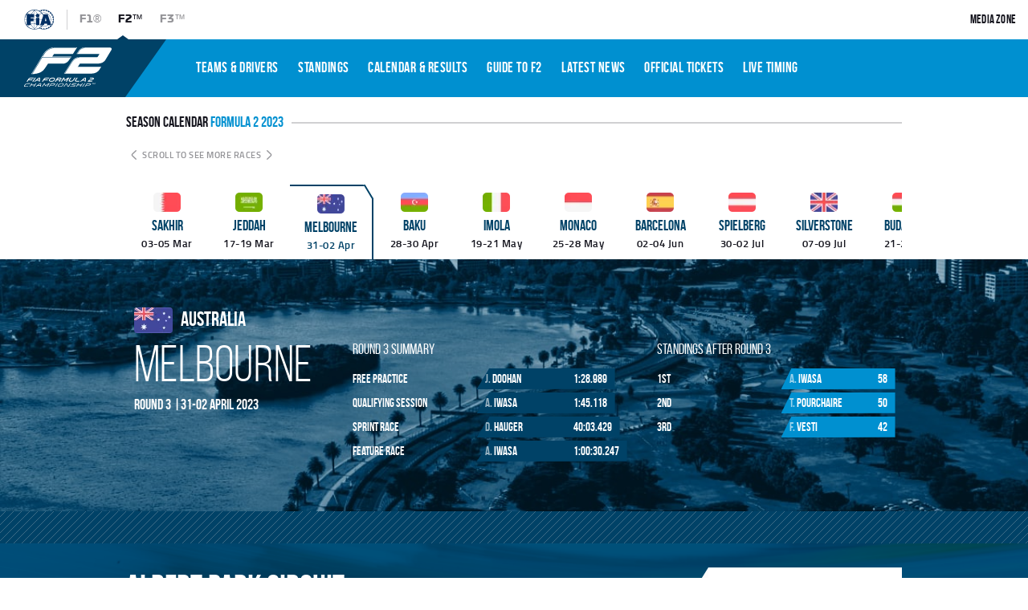

--- FILE ---
content_type: text/html; charset=utf-8
request_url: https://www.fiaformula2.com/Results?raceid=1052
body_size: 57804
content:
<!DOCTYPE html><html lang="en"><head><meta http-equiv="Content-Security-Policy" content="object-src &#x27;none&#x27;; frame-src chartbeat.com *.chartbeat.com cdn.privacy-mgmt.com *.ecal.com; block-all-mixed-content"/><title>Formula 2 2023 Result for Round 3 : Australia , Melbourne 31-02 April 2023</title><meta charSet="utf-8"/><meta name="viewport" content="initial-scale=1.0, width=device-width"/><meta http-equiv="Accept-CH" content="DPR, Width, Viewport-Width"/><meta name="robots" content="index,follow"/><meta name="description" content="Formula 2"/><link rel="manifest" href="/manifest.json"/><link rel="preload" href="/_next/static/chunks/fonts/titilliumweb-regular-webfont-72ba55fd8ddbc976eb21a2955c4edd5c.woff2" as="font" type="font/woff2" crossorigin=""/><link rel="preload" href="/_next/static/chunks/fonts/bebasneue_bold-webfont-60e112fa4d9696fb821be56ffad281f8.woff2" as="font" type="font/woff2" crossorigin=""/><link rel="preload" href="/_next/static/chunks/fonts/bebasneue_regular-webfont-106eb91f51bb2659e642f5cba4a84370.woff2" as="font" type="font/woff2" crossorigin=""/><link rel="preload" href="/_next/static/chunks/fonts/titilliumweb-semibold-webfont-120ed96f50c36c180ee94ed83257ac49.woff2" as="font" type="font/woff2" crossorigin=""/><link rel="preload" href="/_next/static/chunks/fonts/icomoon-0f0e51bafdae7cad0a57b71226e12773.woff" as="font" type="font/woff" crossorigin=""/><link rel="preload" href="/_next/static/chunks/fonts/bebasneue_book-webfont-04ceb458d606b9cb3bd2f86dbad8eb9a.woff2" as="font" type="font/woff2" crossorigin=""/><link rel="preload" href="/_next/static/chunks/fonts/f2-Bold-0c7ecc6dac45cab2fb0ad30a365603f1.woff2" as="font" type="font/woff2" crossorigin=""/><link rel="preload" href="/_next/static/chunks/fonts/f2-Regular-1cd260c69e89e384ba1b250d39f3e911.woff2" as="font" type="font/woff2" crossorigin=""/><link rel="preload" href="/_next/static/chunks/fonts/f2-Italic-e6c21dbd3e3f338e79989da82b41d6ec.woff2" as="font" type="font/woff2" crossorigin=""/><link rel="preload" href="/_next/static/chunks/fonts/f2-Black-f72e55b36f19c5b4b2dc46c1ea1701e0.woff2" as="font" type="font/woff2" crossorigin=""/><link rel="preload" href="/_next/static/chunks/fonts/f2-Wide-8bb9c51b79891c6f2ec65dfc818c3cee.woff2" as="font" type="font/woff2" crossorigin=""/><link rel="preload" href="[data-uri]" as="font" type="font/woff2" crossorigin=""/><link rel="dns-prefetch" href="//static.chartbeat.com"/><link rel="preconnect" href="//static.chartbeat.com"/><link rel="dns-prefetch" href="//res.cloudinary.com"/><link rel="preconnect" href="//res.cloudinary.com"/><link rel="dns-prefetch" href="//www.googletagmanager.com"/><link rel="preconnect" href="//www.googletagmanager.com"/><link rel="dns-prefetch" href="//bam.nr-data.net"/><link rel="preconnect" href="//bam.nr-data.net"/><link rel="dns-prefetch" href="//www.google-analytics.com"/><link rel="preconnect" href="//www.google-analytics.com"/><meta name="theme-color" content="#0090D0"/><meta property="fb:pages" content="568665409957112"/><meta property="fb:app_id" content="833421847009900"/><meta property="fb:admins" content="568665409957112"/><meta property="og:title" content="Formula 2 2023 Result for Round 3 : Australia , Melbourne 31-02 April 2023"/><meta property="og:type" content="website"/><meta property="og:url" content="/"/><meta property="og:site_name" content="FIA_F2® - The Official F2® Website"/><meta property="og:description" content="Formula 2"/><meta name="twitter:card" content="summary_large_image"/><meta name="twitter:site" content="@FIA_F2"/><meta name="twitter:creator" content="@FIA_F2"/><meta name="twitter:title" content="Formula 2 2023 Result for Round 3 : Australia , Melbourne 31-02 April 2023"/><meta name="twitter:description" content="Formula 2"/><link rel="icon" sizes="192x192" href="[data-uri]"/><link rel="icon" sizes="128x128" href="[data-uri]"/><link rel="apple-touch-icon" href="[data-uri]"/><link rel="icon" sizes="32x32" href="[data-uri]"/><link rel="icon" sizes="16x16" href="[data-uri]"/><script async="" src="https://www.googletagmanager.com/gtag/js?id=UA-100059319-1"></script><script type="text/javascript" defer="">window.dataLayer = window.dataLayer || [];
  function gtag(){dataLayer.push(arguments);}
  gtag('js', new Date());
  gtag('config', "UA-100059319-1")</script><script type="text/javascript" defer="">window.NREUM || (NREUM = {}); NREUM.init = { privacy: { cookies_enabled: true } }; 
window.NREUM || (NREUM = {}), __nr_require = function (t, e, n) {
      function r(n) { if (!e[n]) { var o = e[n] = { exports: {} }; t[n][0].call(o.exports, function (e) { var o = t[n][1][e]; return r(o || e) }, o, o.exports) } return e[n].exports } if ("function"==typeof __nr_require)return __nr_require;for(var o=0;o<n.length;o++)r(n[o]);return r}({1:[function(t,e,n){function r(t){try{s.console&&console.log(t)}catch(e){}}var o,i=t("ee"),a=t(25),s={};try{o=localStorage.getItem("__nr_flags").split(","),console&&"function"==typeof console.log&&(s.console=!0,o.indexOf("dev")!==-1&&(s.dev=!0),o.indexOf("nr_dev")!==-1&&(s.nrDev=!0))}catch(c){}s.nrDev&&i.on("internal-error",function(t){r(t.stack)}),s.dev&&i.on("fn-err",function(t,e,n){r(n.stack)}),s.dev&&(r("NR AGENT IN DEVELOPMENT MODE"),r("flags: "+a(s,function(t,e){return t}).join(", ")))},{}],2:[function(t,e,n){function r(t,e,n,r,s){try{l?l-=1:o(s||new UncaughtException(t,e,n),!0)}catch(f){try{i("ierr",[f,c.now(),!0])}catch(d){}}return"function"==typeof u&&u.apply(this,a(arguments))}function UncaughtException(t,e,n){this.message=t||"Uncaught error with no additional information",this.sourceURL=e,this.line=n}function o(t,e){var n=e?null:c.now();i("err",[t,n])}var i=t("handle"),a=t(26),s=t("ee"),c=t("loader"),f=t("gos"),u=window.onerror,d=!1,p="nr@seenError",l=0;c.features.err=!0,t(1),window.onerror=r;try{throw new Error}catch(h){"stack"in h&&(t(13),t(12),"addEventListener"in window&&t(6),c.xhrWrappable&&t(14),d=!0)}s.on("fn-start",function(t,e,n){d&&(l+=1)}),s.on("fn-err",function(t,e,n){d&&!n[p]&&(f(n,p,function(){return!0}),this.thrown=!0,o(n))}),s.on("fn-end",function(){d&&!this.thrown&&l>0&&(l-=1)}),s.on("internal-error",function(t){i("ierr",[t,c.now(),!0])})},{}],3:[function(t,e,n){t("loader").features.ins=!0},{}],4:[function(t,e,n){function r(){L++,C=g.hash,this[u]=y.now()}function o(){L--,g.hash!==C&&i(0,!0);var t=y.now();this[h]=~~this[h]+t-this[u],this[d]=t}function i(t,e){E.emit("newURL",[""+g,e])}function a(t,e){t.on(e,function(){this[e]=y.now()})}var s="-start",c="-end",f="-body",u="fn"+s,d="fn"+c,p="cb"+s,l="cb"+c,h="jsTime",m="fetch",v="addEventListener",w=window,g=w.location,y=t("loader");if(w[v]&&y.xhrWrappable){var x=t(10),b=t(11),E=t(8),O=t(6),R=t(13),P=t(7),T=t(14),N=t(9),M=t("ee"),S=M.get("tracer");t(16),y.features.spa=!0;var C,L=0;M.on(u,r),M.on(p,r),M.on(d,o),M.on(l,o),M.buffer([u,d,"xhr-done","xhr-resolved"]),O.buffer([u]),R.buffer(["setTimeout"+c,"clearTimeout"+s,u]),T.buffer([u,"new-xhr","send-xhr"+s]),P.buffer([m+s,m+"-done",m+f+s,m+f+c]),E.buffer(["newURL"]),x.buffer([u]),b.buffer(["propagate",p,l,"executor-err","resolve"+s]),S.buffer([u,"no-"+u]),N.buffer(["new-jsonp","cb-start","jsonp-error","jsonp-end"]),a(T,"send-xhr"+s),a(M,"xhr-resolved"),a(M,"xhr-done"),a(P,m+s),a(P,m+"-done"),a(N,"new-jsonp"),a(N,"jsonp-end"),a(N,"cb-start"),E.on("pushState-end",i),E.on("replaceState-end",i),w[v]("hashchange",i,!0),w[v]("load",i,!0),w[v]("popstate",function(){i(0,L>1)},!0)}},{}],5:[function(t,e,n){function r(t){}if(window.performance&&window.performance.timing&&window.performance.getEntriesByType){var o=t("ee"),i=t("handle"),a=t(13),s=t(12),c="learResourceTimings",f="addEventListener",u="resourcetimingbufferfull",d="bstResource",p="resource",l="-start",h="-end",m="fn"+l,v="fn"+h,w="bstTimer",g="pushState",y=t("loader");y.features.stn=!0,t(8),"addEventListener"in window&&t(6);var x=NREUM.o.EV;o.on(m,function(t,e){var n=t[0];n instanceof x&&(this.bstStart=y.now())}),o.on(v,function(t,e){var n=t[0];n instanceof x&&i("bst",[n,e,this.bstStart,y.now()])}),a.on(m,function(t,e,n){this.bstStart=y.now(),this.bstType=n}),a.on(v,function(t,e){i(w,[e,this.bstStart,y.now(),this.bstType])}),s.on(m,function(){this.bstStart=y.now()}),s.on(v,function(t,e){i(w,[e,this.bstStart,y.now(),"requestAnimationFrame"])}),o.on(g+l,function(t){this.time=y.now(),this.startPath=location.pathname+location.hash}),o.on(g+h,function(t){i("bstHist",[location.pathname+location.hash,this.startPath,this.time])}),f in window.performance&&(window.performance["c"+c]?window.performance[f](u,function(t){i(d,[window.performance.getEntriesByType(p)]),window.performance["c"+c]()},!1):window.performance[f]("webkit"+u,function(t){i(d,[window.performance.getEntriesByType(p)]),window.performance["webkitC"+c]()},!1)),document[f]("scroll",r,{passive:!0}),document[f]("keypress",r,!1),document[f]("click",r,!1)}},{}],6:[function(t,e,n){function r(t){for(var e=t;e&&!e.hasOwnProperty(u);)e=Object.getPrototypeOf(e);e&&o(e)}function o(t){s.inPlace(t,[u,d],"-",i)}function i(t,e){return t[1]}var a=t("ee").get("events"),s=t("wrap-function")(a,!0),c=t("gos"),f=XMLHttpRequest,u="addEventListener",d="removeEventListener";e.exports=a,"getPrototypeOf"in Object?(r(document),r(window),r(f.prototype)):f.prototype.hasOwnProperty(u)&&(o(window),o(f.prototype)),a.on(u+"-start",function(t,e){var n=t[1],r=c(n,"nr@wrapped",function(){function t(){if("function"==typeof n.handleEvent)return n.handleEvent.apply(n,arguments)}var e={object:t,"function":n}[typeof n];return e?s(e,"fn-",null,e.name||"anonymous"):n});this.wrapped=t[1]=r}),a.on(d+"-start",function(t){t[1]=this.wrapped||t[1]})},{}],7:[function(t,e,n){function r(t,e,n){var r=t[e];"function"==typeof r&&(t[e]=function(){var t=i(arguments),e={};o.emit(n+"before-start",[t],e);var a;e[m]&&e[m].dt&&(a=e[m].dt);var s=r.apply(this,t);return o.emit(n+"start",[t,a],s),s.then(function(t){return o.emit(n+"end",[null,t],s),t},function(t){throw o.emit(n+"end",[t],s),t})})}var o=t("ee").get("fetch"),i=t(26),a=t(25);e.exports=o;var s=window,c="fetch-",f=c+"body-",u=["arrayBuffer","blob","json","text","formData"],d=s.Request,p=s.Response,l=s.fetch,h="prototype",m="nr@context";d&&p&&l&&(a(u,function(t,e){r(d[h],e,f),r(p[h],e,f)}),r(s,"fetch",c),o.on(c+"end",function(t,e){var n=this;if(e){var r=e.headers.get("content-length");null!==r&&(n.rxSize=r),o.emit(c+"done",[null,e],n)}else o.emit(c+"done",[t],n)}))},{}],8:[function(t,e,n){var r=t("ee").get("history"),o=t("wrap-function")(r);e.exports=r;var i=window.history&&window.history.constructor&&window.history.constructor.prototype,a=window.history;i&&i.pushState&&i.replaceState&&(a=i),o.inPlace(a,["pushState","replaceState"],"-")},{}],9:[function(t,e,n){function r(t){function e(){c.emit("jsonp-end",[],p),t.removeEventListener("load",e,!1),t.removeEventListener("error",n,!1)}function n(){c.emit("jsonp-error",[],p),c.emit("jsonp-end",[],p),t.removeEventListener("load",e,!1),t.removeEventListener("error",n,!1)}var r=t&&"string"==typeof t.nodeName&&"script"===t.nodeName.toLowerCase();if(r){var o="function"==typeof t.addEventListener;if(o){var a=i(t.src);if(a){var u=s(a),d="function"==typeof u.parent[u.key];if(d){var p={};f.inPlace(u.parent,[u.key],"cb-",p),t.addEventListener("load",e,!1),t.addEventListener("error",n,!1),c.emit("new-jsonp",[t.src],p)}}}}}function o(){return"addEventListener"in window}function i(t){var e=t.match(u);return e?e[1]:null}function a(t,e){var n=t.match(p),r=n[1],o=n[3];return o?a(o,e[r]):e[r]}function s(t){var e=t.match(d);return e&&e.length>=3?{key:e[2],parent:a(e[1],window)}:{key:t,parent:window}}var c=t("ee").get("jsonp"),f=t("wrap-function")(c);if(e.exports=c,o()){var u=/[?&](?:callback|cb)=([^&#]+)/,d=/(.*)\.([^.]+)/,p=/^(\w+)(\.|$)(.*)$/,l=["appendChild","insertBefore","replaceChild"];Node&&Node.prototype&&Node.prototype.appendChild?f.inPlace(Node.prototype,l,"dom-"):(f.inPlace(HTMLElement.prototype,l,"dom-"),f.inPlace(HTMLHeadElement.prototype,l,"dom-"),f.inPlace(HTMLBodyElement.prototype,l,"dom-")),c.on("dom-start",function(t){r(t[0])})}},{}],10:[function(t,e,n){var r=t("ee").get("mutation"),o=t("wrap-function")(r),i=NREUM.o.MO;e.exports=r,i&&(window.MutationObserver=function(t){return this instanceof i?new i(o(t,"fn-")):i.apply(this,arguments)},MutationObserver.prototype=i.prototype)},{}],11:[function(t,e,n){function r(t){var e=a.context(),n=s(t,"executor-",e),r=new f(n);return a.context(r).getCtx=function(){return e},a.emit("new-promise",[r,e],e),r}function o(t,e){return e}var i=t("wrap-function"),a=t("ee").get("promise"),s=i(a),c=t(25),f=NREUM.o.PR;e.exports=a,f&&(window.Promise=r,["all","race"].forEach(function(t){var e=f[t];f[t]=function(n){function r(t){return function(){a.emit("propagate",[null,!o],i),o=o||!t}}var o=!1;c(n,function(e,n){Promise.resolve(n).then(r("all"===t),r(!1))});var i=e.apply(f,arguments),s=f.resolve(i);return s}}),["resolve","reject"].forEach(function(t){var e=f[t];f[t]=function(t){var n=e.apply(f,arguments);return t!==n&&a.emit("propagate",[t,!0],n),n}}),f.prototype["catch"]=function(t){return this.then(null,t)},f.prototype=Object.create(f.prototype,{constructor:{value:r}}),c(Object.getOwnPropertyNames(f),function(t,e){try{r[e]=f[e]}catch(n){}}),a.on("executor-start",function(t){t[0]=s(t[0],"resolve-",this),t[1]=s(t[1],"resolve-",this)}),a.on("executor-err",function(t,e,n){t[1](n)}),s.inPlace(f.prototype,["then"],"then-",o),a.on("then-start",function(t,e){this.promise=e,t[0]=s(t[0],"cb-",this),t[1]=s(t[1],"cb-",this)}),a.on("then-end",function(t,e,n){this.nextPromise=n;var r=this.promise;a.emit("propagate",[r,!0],n)}),a.on("cb-end",function(t,e,n){a.emit("propagate",[n,!0],this.nextPromise)}),a.on("propagate",function(t,e,n){this.getCtx&&!e||(this.getCtx=function(){if(t instanceof Promise)var e=a.context(t);return e&&e.getCtx?e.getCtx():this})}),r.toString=function(){return""+f})},{}],12:[function(t,e,n){var r=t("ee").get("raf"),o=t("wrap-function")(r),i="equestAnimationFrame";e.exports=r,o.inPlace(window,["r"+i,"mozR"+i,"webkitR"+i,"msR"+i],"raf-"),r.on("raf-start",function(t){t[0]=o(t[0],"fn-")})},{}],13:[function(t,e,n){function r(t,e,n){t[0]=a(t[0],"fn-",null,n)}function o(t,e,n){this.method=n,this.timerDuration=isNaN(t[1])?0:+t[1],t[0]=a(t[0],"fn-",this,n)}var i=t("ee").get("timer"),a=t("wrap-function")(i),s="setTimeout",c="setInterval",f="clearTimeout",u="-start",d="-";e.exports=i,a.inPlace(window,[s,"setImmediate"],s+d),a.inPlace(window,[c],c+d),a.inPlace(window,[f,"clearImmediate"],f+d),i.on(c+u,r),i.on(s+u,o)},{}],14:[function(t,e,n){function r(t,e){d.inPlace(e,["onreadystatechange"],"fn-",s)}function o(){var t=this,e=u.context(t);t.readyState>3&&!e.resolved&&(e.resolved=!0,u.emit("xhr-resolved",[],t)),d.inPlace(t,g,"fn-",s)}function i(t){y.push(t),h&&(b?b.then(a):v?v(a):(E=-E,O.data=E))}function a(){for(var t=0;t<y.length;t++)r([],y[t]);y.length&&(y=[])}function s(t,e){return e}function c(t,e){for(var n in t)e[n]=t[n];return e}t(6);var f=t("ee"),u=f.get("xhr"),d=t("wrap-function")(u),p=NREUM.o,l=p.XHR,h=p.MO,m=p.PR,v=p.SI,w="readystatechange",g=["onload","onerror","onabort","onloadstart","onloadend","onprogress","ontimeout"],y=[];e.exports=u;var x=window.XMLHttpRequest=function(t){var e=new l(t);try{u.emit("new-xhr",[e],e),e.addEventListener(w,o,!1)}catch(n){try{u.emit("internal-error",[n])}catch(r){}}return e};if(c(l,x),x.prototype=l.prototype,d.inPlace(x.prototype,["open","send"],"-xhr-",s),u.on("send-xhr-start",function(t,e){r(t,e),i(e)}),u.on("open-xhr-start",r),h){var b=m&&m.resolve();if(!v&&!m){var E=1,O=document.createTextNode(E);new h(a).observe(O,{characterData:!0})}}else f.on("fn-end",function(t){t[0]&&t[0].type===w||a()})},{}],15:[function(t,e,n){function r(t){if(!i(t))return null;var e=window.NREUM;if(!e.loader_config)return null;var n=(e.loader_config.accountID||"").toString()||null,r=(e.loader_config.agentID||"").toString()||null,s=(e.loader_config.trustKey||"").toString()||null;if(!n||!r)return null;var c=a.generateCatId(),f=a.generateCatId(),u=Date.now(),d=o(c,f,u,n,r,s);return{header:d,guid:c,traceId:f,timestamp:u}}function o(t,e,n,r,o,i){var a="btoa"in window&&"function"==typeof window.btoa;if(!a)return null;var s={v:[0,1],d:{ty:"Browser",ac:r,ap:o,id:t,tr:e,ti:n}};return i&&r!==i&&(s.d.tk=i),btoa(JSON.stringify(s))}function i(t){var e=!1,n=!1,r={};if("init"in NREUM&&"distributed_tracing"in NREUM.init&&(r=NREUM.init.distributed_tracing,n=!!r.enabled),n)if(t.sameOrigin)e=!0;else if(r.allowed_origins instanceof Array)for(var o=0;o<r.allowed_origins.length;o++){var i=s(r.allowed_origins[o]);if(t.hostname===i.hostname&&t.protocol===i.protocol&&t.port===i.port){e=!0;break}}return n&&e}var a=t(23),s=t(17);e.exports={generateTracePayload:r,shouldGenerateTrace:i}},{}],16:[function(t,e,n){function r(t){var e=this.params,n=this.metrics;if(!this.ended){this.ended=!0;for(var r=0;r<p;r++)t.removeEventListener(d[r],this.listener,!1);e.aborted||(n.duration=a.now()-this.startTime,this.loadCaptureCalled||4!==t.readyState?null==e.status&&(e.status=0):i(this,t),n.cbTime=this.cbTime,u.emit("xhr-done",[t],t),s("xhr",[e,n,this.startTime]))}}function o(t,e){var n=c(e),r=t.params;r.host=n.hostname+":"+n.port,r.pathname=n.pathname,t.parsedOrigin=c(e),t.sameOrigin=t.parsedOrigin.sameOrigin}function i(t,e){t.params.status=e.status;var n=v(e,t.lastSize);if(n&&(t.metrics.rxSize=n),t.sameOrigin){var r=e.getResponseHeader("X-NewRelic-App-Data");r&&(t.params.cat=r.split(", ").pop())}t.loadCaptureCalled=!0}var a=t("loader");if(a.xhrWrappable){var s=t("handle"),c=t(17),f=t(15).generateTracePayload,u=t("ee"),d=["load","error","abort","timeout"],p=d.length,l=t("id"),h=t(21),m=t(20),v=t(18),w=window.XMLHttpRequest;a.features.xhr=!0,t(14),t(7),u.on("new-xhr",function(t){var e=this;e.totalCbs=0,e.called=0,e.cbTime=0,e.end=r,e.ended=!1,e.xhrGuids={},e.lastSize=null,e.loadCaptureCalled=!1,t.addEventListener("load",function(n){i(e,t)},!1),h&&(h>34||h<10)||window.opera||t.addEventListener("progress",function(t){e.lastSize=t.loaded},!1)}),u.on("open-xhr-start",function(t){this.params={method:t[0]},o(this,t[1]),this.metrics={}}),u.on("open-xhr-end",function(t,e){"loader_config"in NREUM&&"xpid"in NREUM.loader_config&&this.sameOrigin&&e.setRequestHeader("X-NewRelic-ID",NREUM.loader_config.xpid);var n=f(this.parsedOrigin);n&&n.header&&(e.setRequestHeader("newrelic",n.header),this.dt=n)}),u.on("send-xhr-start",function(t,e){var n=this.metrics,r=t[0],o=this;if(n&&r){var i=m(r);i&&(n.txSize=i)}this.startTime=a.now(),this.listener=function(t){try{"abort"!==t.type||o.loadCaptureCalled||(o.params.aborted=!0),("load"!==t.type||o.called===o.totalCbs&&(o.onloadCalled||"function"!=typeof e.onload))&&o.end(e)}catch(n){try{u.emit("internal-error",[n])}catch(r){}}};for(var s=0;s<p;s++)e.addEventListener(d[s],this.listener,!1)}),u.on("xhr-cb-time",function(t,e,n){this.cbTime+=t,e?this.onloadCalled=!0:this.called+=1,this.called!==this.totalCbs||!this.onloadCalled&&"function"==typeof n.onload||this.end(n)}),u.on("xhr-load-added",function(t,e){var n=""+l(t)+!!e;this.xhrGuids&&!this.xhrGuids[n]&&(this.xhrGuids[n]=!0,this.totalCbs+=1)}),u.on("xhr-load-removed",function(t,e){var n=""+l(t)+!!e;this.xhrGuids&&this.xhrGuids[n]&&(delete this.xhrGuids[n],this.totalCbs-=1)}),u.on("addEventListener-end",function(t,e){e instanceof w&&"load"===t[0]&&u.emit("xhr-load-added",[t[1],t[2]],e)}),u.on("removeEventListener-end",function(t,e){e instanceof w&&"load"===t[0]&&u.emit("xhr-load-removed",[t[1],t[2]],e)}),u.on("fn-start",function(t,e,n){e instanceof w&&("onload"===n&&(this.onload=!0),("load"===(t[0]&&t[0].type)||this.onload)&&(this.xhrCbStart=a.now()))}),u.on("fn-end",function(t,e){this.xhrCbStart&&u.emit("xhr-cb-time",[a.now()-this.xhrCbStart,this.onload,e],e)}),u.on("fetch-before-start",function(t){var e,n=t[1]||{};"string"==typeof t[0]?e=t[0]:t[0]&&t[0].url&&(e=t[0].url),e&&(this.parsedOrigin=c(e),this.sameOrigin=this.parsedOrigin.sameOrigin);var r=f(this.parsedOrigin);if(r&&r.header){var o=r.header;if("string"==typeof t[0]){var i={};for(var a in n)i[a]=n[a];i.headers=new Headers(n.headers||{}),i.headers.set("newrelic",o),this.dt=r,t.length>1?t[1]=i:t.push(i)}else t[0]&&t[0].headers&&(t[0].headers.append("newrelic",o),this.dt=r)}})}},{}],17:[function(t,e,n){var r={};e.exports=function(t){if(t in r)return r[t];var e=document.createElement("a"),n=window.location,o={};e.href=t,o.port=e.port;var i=e.href.split("://");!o.port&&i[1]&&(o.port=i[1].split("/")[0].split("@").pop().split(":")[1]),o.port&&"0"!==o.port||(o.port="https"===i[0]?"443":"80"),o.hostname=e.hostname||n.hostname,o.pathname=e.pathname,o.protocol=i[0],"/"!==o.pathname.charAt(0)&&(o.pathname="/"+o.pathname);var a=!e.protocol||":"===e.protocol||e.protocol===n.protocol,s=e.hostname===document.domain&&e.port===n.port;return o.sameOrigin=a&&(!e.hostname||s),"/"===o.pathname&&(r[t]=o),o}},{}],18:[function(t,e,n){function r(t,e){var n=t.responseType;return"json"===n&&null!==e?e:"arraybuffer"===n||"blob"===n||"json"===n?o(t.response):"text"===n||""===n||void 0===n?o(t.responseText):void 0}var o=t(20);e.exports=r},{}],19:[function(t,e,n){function r(){}function o(t,e,n){return function(){return i(t,[f.now()].concat(s(arguments)),e?null:this,n),e?void 0:this}}var i=t("handle"),a=t(25),s=t(26),c=t("ee").get("tracer"),f=t("loader"),u=NREUM;"undefined"==typeof window.newrelic&&(newrelic=u);var d=["setPageViewName","setCustomAttribute","setErrorHandler","finished","addToTrace","inlineHit","addRelease"],p="api-",l=p+"ixn-";a(d,function(t,e){u[e]=o(p+e,!0,"api")}),u.addPageAction=o(p+"addPageAction",!0),u.setCurrentRouteName=o(p+"routeName",!0),e.exports=newrelic,u.interaction=function(){return(new r).get()};var h=r.prototype={createTracer:function(t,e){var n={},r=this,o="function"==typeof e;return i(l+"tracer",[f.now(),t,n],r),function(){if(c.emit((o?"":"no-")+"fn-start",[f.now(),r,o],n),o)try{return e.apply(this,arguments)}catch(t){throw c.emit("fn-err",[arguments,this,t],n),t}finally{c.emit("fn-end",[f.now()],n)}}}};a("actionText,setName,setAttribute,save,ignore,onEnd,getContext,end,get".split(","),function(t,e){h[e]=o(l+e)}),newrelic.noticeError=function(t,e){"string"==typeof t&&(t=new Error(t)),i("err",[t,f.now(),!1,e])}},{}],20:[function(t,e,n){e.exports=function(t){if("string"==typeof t&&t.length)return t.length;if("object"==typeof t){if("undefined"!=typeof ArrayBuffer&&t instanceof ArrayBuffer&&t.byteLength)return t.byteLength;if("undefined"!=typeof Blob&&t instanceof Blob&&t.size)return t.size;if(!("undefined"!=typeof FormData&&t instanceof FormData))try{return JSON.stringify(t).length}catch(e){return}}}},{}],21:[function(t,e,n){var r=0,o=navigator.userAgent.match(/Firefox[\/\s](\d+\.\d+)/);o&&(r=+o[1]),e.exports=r},{}],22:[function(t,e,n){function r(t,e){var n=t.getEntries();n.forEach(function(t){"first-paint"===t.name?c("timing",["fp",Math.floor(t.startTime)]):"first-contentful-paint"===t.name&&c("timing",["fcp",Math.floor(t.startTime)])})}function o(t,e){var n=t.getEntries();n.length>0&&c("lcp",[n[n.length-1]])}function i(t){if(t instanceof u&&!p){var e,n=Math.round(t.timeStamp);e=n>1e12?Date.now()-n:f.now()-n,p=!0,c("timing",["fi",n,{type:t.type,fid:e}])}}if(!("init"in NREUM&&"page_view_timing"in NREUM.init&&"enabled"in NREUM.init.page_view_timing&&NREUM.init.page_view_timing.enabled===!1)){var a,s,c=t("handle"),f=t("loader"),u=NREUM.o.EV;if("PerformanceObserver"in window&&"function"==typeof window.PerformanceObserver){a=new PerformanceObserver(r),s=new PerformanceObserver(o);try{a.observe({entryTypes:["paint"]}),s.observe({entryTypes:["largest-contentful-paint"]})}catch(d){}}if("addEventListener"in document){var p=!1,l=["click","keydown","mousedown","pointerdown","touchstart"];l.forEach(function(t){document.addEventListener(t,i,!1)})}}},{}],23:[function(t,e,n){function r(){function t(){return e?15&e[n++]:16*Math.random()|0}var e=null,n=0,r=window.crypto||window.msCrypto;r&&r.getRandomValues&&(e=r.getRandomValues(new Uint8Array(31)));for(var o,i="xxxxxxxx-xxxx-4xxx-yxxx-xxxxxxxxxxxx",a="",s=0;s<i.length;s++)o=i[s],"x"===o?a+=t().toString(16):"y"===o?(o=3&t()|8,a+=o.toString(16)):a+=o;return a}function o(){function t(){return e?15&e[n++]:16*Math.random()|0}var e=null,n=0,r=window.crypto||window.msCrypto;r&&r.getRandomValues&&Uint8Array&&(e=r.getRandomValues(new Uint8Array(31)));for(var o=[],i=0;i<16;i++)o.push(t().toString(16));return o.join("")}e.exports={generateUuid:r,generateCatId:o}},{}],24:[function(t,e,n){function r(t,e){if(!o)return!1;if(t!==o)return!1;if(!e)return!0;if(!i)return!1;for(var n=i.split("."),r=e.split("."),a=0;a<r.length;a++)if(r[a]!==n[a])return!1;return!0}var o=null,i=null,a=/Version\/(\S+)\s+Safari/;if(navigator.userAgent){var s=navigator.userAgent,c=s.match(a);c&&s.indexOf("Chrome")===-1&&s.indexOf("Chromium")===-1&&(o="Safari",i=c[1])}e.exports={agent:o,version:i,match:r}},{}],25:[function(t,e,n){function r(t,e){var n=[],r="",i=0;for(r in t)o.call(t,r)&&(n[i]=e(r,t[r]),i+=1);return n}var o=Object.prototype.hasOwnProperty;e.exports=r},{}],26:[function(t,e,n){function r(t,e,n){e||(e=0),"undefined"==typeof n&&(n=t?t.length:0);for(var r=-1,o=n-e||0,i=Array(o<0?0:o);++r<o;)i[r]=t[e+r];return i}e.exports=r},{}],27:[function(t,e,n){e.exports={exists:"undefined"!=typeof window.performance&&window.performance.timing&&"undefined"!=typeof window.performance.timing.navigationStart}},{}],ee:[function(t,e,n){function r(){}function o(t){function e(t){return t&&t instanceof r?t:t?c(t,s,i):i()}function n(n,r,o,i){if(!p.aborted||i){t&&t(n,r,o);for(var a=e(o),s=m(n),c=s.length,f=0;f<c;f++)s[f].apply(a,r);var d=u[y[n]];return d&&d.push([x,n,r,a]),a}}function l(t,e){g[t]=m(t).concat(e)}function h(t,e){var n=g[t];if(n)for(var r=0;r<n.length;r++)n[r]===e&&n.splice(r,1)}function m(t){return g[t]||[]}function v(t){return d[t]=d[t]||o(n)}function w(t,e){f(t,function(t,n){e=e||"feature",y[n]=e,e in u||(u[e]=[])})}var g={},y={},x={on:l,addEventListener:l,removeEventListener:h,emit:n,get:v,listeners:m,context:e,buffer:w,abort:a,aborted:!1};return x}function i(){return new r}function a(){(u.api||u.feature)&&(p.aborted=!0,u=p.backlog={})}var s="nr@context",c=t("gos"),f=t(25),u={},d={},p=e.exports=o();p.backlog=u},{}],gos:[function(t,e,n){function r(t,e,n){if(o.call(t,e))return t[e];var r=n();if(Object.defineProperty&&Object.keys)try{return Object.defineProperty(t,e,{value:r,writable:!0,enumerable:!1}),r}catch(i){}return t[e]=r,r}var o=Object.prototype.hasOwnProperty;e.exports=r},{}],handle:[function(t,e,n){function r(t,e,n,r){o.buffer([t],r),o.emit(t,e,n)}var o=t("ee").get("handle");e.exports=r,r.ee=o},{}],id:[function(t,e,n){function r(t){var e=typeof t;return!t||"object"!==e&&"function"!==e?-1:t===window?0:a(t,i,function(){return o++})}var o=1,i="nr@id",a=t("gos");e.exports=r},{}],loader:[function(t,e,n){function r(){if(!E++){var t=b.info=NREUM.info,e=l.getElementsByTagName("script")[0];if(setTimeout(u.abort,3e4),!(t&&t.licenseKey&&t.applicationID&&e))return u.abort();f(y,function(e,n){t[e]||(t[e]=n)}),c("mark",["onload",a()+b.offset],null,"api");var n=l.createElement("script");n.src="https://"+t.agent,e.parentNode.insertBefore(n,e)}}function o(){"complete"===l.readyState&&i()}function i(){c("mark",["domContent",a()+b.offset],null,"api")}function a(){return O.exists&&performance.now?Math.round(performance.now()):(s=Math.max((new Date).getTime(),s))-b.offset}var s=(new Date).getTime(),c=t("handle"),f=t(25),u=t("ee"),d=t(24),p=window,l=p.document,h="addEventListener",m="attachEvent",v=p.XMLHttpRequest,w=v&&v.prototype;NREUM.o={ST:setTimeout,SI:p.setImmediate,CT:clearTimeout,XHR:v,REQ:p.Request,EV:p.Event,PR:p.Promise,MO:p.MutationObserver};var g=""+location,y={beacon:"bam.nr-data.net",errorBeacon:"bam.nr-data.net",agent:"js-agent.newrelic.com/nr-spa-1169.min.js"},x=v&&w&&w[h]&&!/CriOS/.test(navigator.userAgent),b=e.exports={offset:s,now:a,origin:g,features:{},xhrWrappable:x,userAgent:d};t(19),t(22),l[h]?(l[h]("DOMContentLoaded",i,!1),p[h]("load",r,!1)):(l[m]("onreadystatechange",o),p[m]("onload",r)),c("mark",["firstbyte",s],null,"api");var E=0,O=t(27)},{}],"wrap-function":[function(t,e,n){function r(t){return!(t&&t instanceof Function&&t.apply&&!t[a])}var o=t("ee"),i=t(26),a="nr@original",s=Object.prototype.hasOwnProperty,c=!1;e.exports=function(t,e){function n(t,e,n,o){function nrWrapper(){var r,a,s,c;try{a=this,r=i(arguments),s="function"==typeof n?n(r,a):n||{}}catch(f){p([f,"",[r,a,o],s])}u(e+"start",[r,a,o],s);try{return c=t.apply(a,r)}catch(d){throw u(e+"err",[r,a,d],s),d}finally{u(e+"end",[r,a,c],s)}}return r(t)?t:(e||(e=""),nrWrapper[a]=t,d(t,nrWrapper),nrWrapper)}function f(t,e,o,i){o||(o="");var a,s,c,f="-"===o.charAt(0);for(c=0;c<e.length;c++)s=e[c],a=t[s],r(a)||(t[s]=n(a,f?s+o:o,i,s))}function u(n,r,o){if(!c||e){var i=c;c=!0;try{t.emit(n,r,o,e)}catch(a){p([a,n,r,o])}c=i}}function d(t,e){if(Object.defineProperty&&Object.keys)try{var n=Object.keys(t);return n.forEach(function(n){Object.defineProperty(e,n,{get:function(){return t[n]},set:function(e){return t[n]=e,e}})}),e}catch(r){p([r])}for(var o in t)s.call(t,o)&&(e[o]=t[o]);return e}function p(e){try{t.emit("internal-error",e)}catch(n){}}return t||(t=o),n.inPlace=f,n.flag=a,n}},{}]},{},["loader",2,16,5,3,4]);
                    NREUM.loader_config={
                        accountID: "2646498",
                        trustKey: "1460394",
                        agentID: "597903864",
                        licenseKey: "NRJS-0fa7ad5a3a9fb87148a",
                        applicationID: "597903864"
                    };
                    NREUM.info={
                        beacon:"bam.nr-data.net",
                        errorBeacon:"bam.nr-data.net",
                        licenseKey: "NRJS-0fa7ad5a3a9fb87148a",
                        applicationID: "597903864",
                        sa:1
                    };</script><script type="text/javascript" defer="">(function() {
        /** CONFIGURATION START **/
        var _sf_async_config = window._sf_async_config = (window._sf_async_config || {});
        _sf_async_config.uid = 65806;
        _sf_async_config.domain = 'fiaformula2.com'; //CHANGE THIS TO THE ROOT DOMAIN
        _sf_async_config.flickerControl = false;
        _sf_async_config.useCanonical = true;
        _sf_async_config.useCanonicalDomain = true;
        _sf_async_config.sections = ''; // CHANGE THIS TO YOUR SECTION NAME(s)
        _sf_async_config.authors = ''; // CHANGE THIS TO YOUR AUTHOR NAME(s)
        /** CONFIGURATION END **/
        function loadChartbeat() {
            var e = document.createElement('script');
            var n = document.getElementsByTagName('script')[0];
            e.type = 'text/javascript';
            e.async = true;
            e.src = 'https://static.chartbeat.com/js/chartbeat.js';;
            n.parentNode.insertBefore(e, n);
        }
        loadChartbeat();
      })();</script><script async="" src="https://static.chartbeat.com/js/chartbeat_mab.js"></script><script type="application/ld+json"></script><meta name="next-head-count" content="55"/><link rel="preload" href="/_next/static/css/41085526.6e50c251.chunk.css" as="style"/><link rel="stylesheet" href="/_next/static/css/41085526.6e50c251.chunk.css"/><link rel="preload" href="/_next/static/V6c4-bjpGJcnXyKrqrzCT/pages/Results.js" as="script"/><link rel="preload" href="/_next/static/V6c4-bjpGJcnXyKrqrzCT/pages/_app.js" as="script"/><link rel="preload" href="/_next/static/runtime/webpack-4b444dab214c6491079c.js" as="script"/><link rel="preload" href="/_next/static/chunks/framework.2689030919a9ba0449ff.js" as="script"/><link rel="preload" href="/_next/static/chunks/41085526.8d7a43705e3f9a53dfda.js" as="script"/><link rel="preload" href="/_next/static/chunks/commons.ef5aa55d608b626cc64e.js" as="script"/><link rel="preload" href="/_next/static/chunks/styles.cbce37fe00b37d7e0946.js" as="script"/><link rel="preload" href="/_next/static/runtime/main-5166e69691a30b42a06a.js" as="script"/><link rel="preload" href="/_next/static/chunks/c9c6fe98.4e15934149eb2f97fe80.js" as="script"/><link rel="preload" href="/_next/static/chunks/f93c4e7eb7950ec2ab67d4206c6d37e93520c552.7a1c9a69e55dc4c6e732.js" as="script"/><link rel="preload" href="/_next/static/chunks/2d8b782bf05f5f6fa0b041e247dbe78704ecf53f.fab0d43bb58d655c2a5e.js" as="script"/><link rel="preload" href="/_next/static/chunks/ad32d34e31e6e4503b3813cd67c80a785a2390dc.f397e4fee814f6fa8006.js" as="script"/><link rel="preload" href="/_next/static/chunks/131c2fe1e7ec0a65da5b5a7d8a1d5d423c718046.318ae1d22b1e33efb170.js" as="script"/></head><body><div id="__next"><div class="theme-f2 site-wrapper"><header class="site-nav"><div class="nav-mobile-wrapper remove-for-app "><div class="nav-mobile-header mobile-nav-helper"><div class="nav-burger"><button type="button" class="menu open" name="button" aria-label="Toggle Menu"><span class="text-hide">Toggle Navigation</span></button></div><div class="logo menu open"><a href="/"><span><img src="[data-uri]" alt="Formula 2" width="300" height="135"/></span></a></div><div class="fia-logo-mb"><a href="https://www.fia.com/" target="_blank" rel="noopener"><img src="[data-uri]" alt="Federation Internationale de l&#x27;Automobile"/></a></div></div><div class="nav-wrapper"><div class="nav-primary table-footer-group" id="primaryNav"><div class="nav-width"><div class="logo"><a href="/"><span><img src="[data-uri]" alt="Formula 2" width="300" height="135"/></span></a></div><div class="primary-links"><ul><li><a class="nav-mainlink" href="/Teams-and-Drivers">TEAMS & DRIVERS</a></li><li><a class="nav-mainlink" href="/Standings/Driver">STANDINGS</a></li><li><a class="nav-mainlink" href="/Calendar">CALENDAR & RESULTS</a></li><li><a class="nav-mainlink" href="/Latest/Tag/47uLuvOOatsFsJnhohv3aA/Guide-To">Guide To f2</a></li><li><a class="nav-mainlink" href="/Latest">LATEST NEWS</a></li><li><a class="nav-mainlink" href="https://www.fiaformula2.com/About/DoavKTonTFo5CVfS1XiLu/official-ticket-packages" target="_blank">OFFICIAL TICKETS</a></li><li><a class="nav-mainlink" href="/livetiming/index.html">LIVE TIMING</a></li></ul></div></div></div><div class="nav-global table-header-group" id="globalNav"><div class="nav-global-wrapper nav-width"><div class="logo"><a href="https://www.fia.com/" target="_blank" rel="noopener"><img src="[data-uri]" alt="Federation Internationale de l&#x27;Automobile"/></a></div><div class="wrapper-global-nav"><div class="global-links"><ul><li><a href="/About/Media-Zone">Media Zone</a></li></ul></div></div><div class="f2-f3-nav"><ul><li><a href="https://www.formula1.com/" class="f2f3-grey" target="_blank" rel="noopener"><span>F1<sup>®</sup></span><img src="[data-uri]" alt="Formula 1®"/><i class="d-md-block d-lg-none icon icon-external-link"></i></a></li><li><a class="f2f3-black" href="/"><span>F2<sup>™</sup></span><img src="[data-uri]" alt="Formula 2®"/></a></li><li><a class="f2f3-grey" href="https://www.fiaformula3.com/" target="_blank" rel="noopener"><span>F3<sup>™</sup></span><img src="[data-uri]" alt="Formula 3®"/><i class="d-md-block d-lg-none icon icon-external-link"></i></a></li></ul></div></div></div><div class="nav-backdrop"></div></div></div></header><div><div class="round-detail-page"><div class="container results"><div class="row"><div class="col-12"><h1>SEASON CALENDAR <span>Formula 2 2023</span></h1><div id="scrollbar-container"><div class="d-xl-none scroll-helper">SCROLL TO SEE MORE RACES</div><div class="country-wrapper"><a class="" href="/Results?raceid=1050"><div class="country"><div class="country-flag"><img width="34" height="22" loading="lazy" alt="Sakhir" crossorigin="anonymous" data-src="https://res.cloudinary.com/prod-f2f3/c_fill,dpr_1.0,f_auto,g_auto,h_22,w_34/v1/f2/global/flags/BH"/></div><div class="country-name"><span>Sakhir</span></div><div class="dates">03-05 Mar </div></div></a><a class="" href="/Results?raceid=1051"><div class="country"><div class="country-flag"><img width="34" height="22" loading="lazy" alt="Jeddah" crossorigin="anonymous" data-src="https://res.cloudinary.com/prod-f2f3/c_fill,dpr_1.0,f_auto,g_auto,h_22,w_34/v1/f2/global/flags/SA"/></div><div class="country-name"><span>Jeddah</span></div><div class="dates">17-19 Mar </div></div></a><a class="active" href="/Results?raceid=1052"><div class="country"><div class="country-flag"><img width="34" height="22" loading="lazy" alt="Melbourne" crossorigin="anonymous" data-src="https://res.cloudinary.com/prod-f2f3/c_fill,dpr_1.0,f_auto,g_auto,h_22,w_34/v1/f2/global/flags/AU"/></div><div class="country-name"><span>Melbourne</span></div><div class="dates">31-02 Apr </div></div></a><a class="" href="/Results?raceid=1053"><div class="country"><div class="country-flag"><img width="34" height="22" loading="lazy" alt="Baku" crossorigin="anonymous" data-src="https://res.cloudinary.com/prod-f2f3/c_fill,dpr_1.0,f_auto,g_auto,h_22,w_34/v1/f2/global/flags/AZ"/></div><div class="country-name"><span>Baku</span></div><div class="dates">28-30 Apr </div></div></a><a class="" href="/Results?raceid=1054"><div class="country"><div class="country-flag"><img width="34" height="22" loading="lazy" alt="Imola" crossorigin="anonymous" data-src="https://res.cloudinary.com/prod-f2f3/c_fill,dpr_1.0,f_auto,g_auto,h_22,w_34/v1/f2/global/flags/IC"/></div><div class="country-name"><span>Imola</span></div><div class="dates">19-21 May </div></div></a><a class="" href="/Results?raceid=1055"><div class="country"><div class="country-flag"><img width="34" height="22" loading="lazy" alt="Monaco" crossorigin="anonymous" data-src="https://res.cloudinary.com/prod-f2f3/c_fill,dpr_1.0,f_auto,g_auto,h_22,w_34/v1/f2/global/flags/MC"/></div><div class="country-name"><span>Monaco</span></div><div class="dates">25-28 May </div></div></a><a class="" href="/Results?raceid=1056"><div class="country"><div class="country-flag"><img width="34" height="22" loading="lazy" alt="Barcelona" crossorigin="anonymous" data-src="https://res.cloudinary.com/prod-f2f3/c_fill,dpr_1.0,f_auto,g_auto,h_22,w_34/v1/f2/global/flags/ES"/></div><div class="country-name"><span>Barcelona</span></div><div class="dates">02-04 Jun </div></div></a><a class="" href="/Results?raceid=1057"><div class="country"><div class="country-flag"><img width="34" height="22" loading="lazy" alt="Spielberg" crossorigin="anonymous" data-src="https://res.cloudinary.com/prod-f2f3/c_fill,dpr_1.0,f_auto,g_auto,h_22,w_34/v1/f2/global/flags/AT"/></div><div class="country-name"><span>Spielberg</span></div><div class="dates">30-02 Jul </div></div></a><a class="" href="/Results?raceid=1058"><div class="country"><div class="country-flag"><img width="34" height="22" loading="lazy" alt="Silverstone" crossorigin="anonymous" data-src="https://res.cloudinary.com/prod-f2f3/c_fill,dpr_1.0,f_auto,g_auto,h_22,w_34/v1/f2/global/flags/GB"/></div><div class="country-name"><span>Silverstone</span></div><div class="dates">07-09 Jul </div></div></a><a class="" href="/Results?raceid=1059"><div class="country"><div class="country-flag"><img width="34" height="22" loading="lazy" alt="Budapest" crossorigin="anonymous" data-src="https://res.cloudinary.com/prod-f2f3/c_fill,dpr_1.0,f_auto,g_auto,h_22,w_34/v1/f2/global/flags/HU"/></div><div class="country-name"><span>Budapest</span></div><div class="dates">21-23 Jul </div></div></a><a class="" href="/Results?raceid=1060"><div class="country"><div class="country-flag"><img width="34" height="22" loading="lazy" alt="Spa-Francorchamps" crossorigin="anonymous" data-src="https://res.cloudinary.com/prod-f2f3/c_fill,dpr_1.0,f_auto,g_auto,h_22,w_34/v1/f2/global/flags/BE"/></div><div class="country-name"><span>Spa-Francorchamps</span></div><div class="dates">28-30 Jul </div></div></a><a class="" href="/Results?raceid=1061"><div class="country"><div class="country-flag"><img width="34" height="22" loading="lazy" alt="Zandvoort" crossorigin="anonymous" data-src="https://res.cloudinary.com/prod-f2f3/c_fill,dpr_1.0,f_auto,g_auto,h_22,w_34/v1/f2/global/flags/NL"/></div><div class="country-name"><span>Zandvoort</span></div><div class="dates">25-27 Aug </div></div></a><a class="" href="/Results?raceid=1062"><div class="country"><div class="country-flag"><img width="34" height="22" loading="lazy" alt="Monza" crossorigin="anonymous" data-src="https://res.cloudinary.com/prod-f2f3/c_fill,dpr_1.0,f_auto,g_auto,h_22,w_34/v1/f2/global/flags/IT"/></div><div class="country-name"><span>Monza</span></div><div class="dates">01-03 Sept </div></div></a><a class="" href="/Results?raceid=1063"><div class="country"><div class="country-flag"><img width="34" height="22" loading="lazy" alt="Yas Island" crossorigin="anonymous" data-src="https://res.cloudinary.com/prod-f2f3/c_fill,dpr_1.0,f_auto,g_auto,h_22,w_34/v1/f2/global/flags/AE"/></div><div class="country-name"><span>Yas Island</span></div><div class="dates">24-26 Nov </div></div></a></div></div></div></div></div><div class=" circuit-header-wrapper"><div class="container"><div class="row"><div class="col-12"><div class="circuit-content-container"><div class="circuit-col"><div class="country-info" role="heading" aria-level="1"><div class="country-circuit-name"><h2><img width="48" height="32" loading="lazy" alt="default image" crossorigin="anonymous" data-src="https://res.cloudinary.com/prod-f2f3/c_fill,dpr_1.0,f_auto,g_auto,h_32,w_48/v1/f2/global/flags/AU"/>Australia</h2></div><div class="country-circuit"><p>Melbourne</p></div><div class="schedule"><span>Round <!-- -->3<!-- --> |</span><span>31-02 April 2023</span></div></div></div><div class="circuit-col round-summary-container round-summary"><div class="pin-col"><div class="pin"><h3>ROUND <!-- -->3<!-- --> Summary</h3></div><div class="pin"><div>Free Practice</div><div><span class="highlight"><span class="driver-name">J. Doohan</span><span>1:28.989</span></span></div></div><div class="pin"><div>Qualifying Session</div><div><span class="highlight"><span class="driver-name">A. Iwasa</span><span>1:45.118</span></span></div></div><div class="pin"><div>Sprint Race</div><div><span class="highlight"><span class="driver-name">D. Hauger</span><span>40:03.429</span></span></div></div><div class="pin"><div>Feature Race</div><div><span class="highlight"><span class="driver-name">A. Iwasa</span><span>1:00:30.247</span></span></div></div></div></div><div class="circuit-col round-summary-container standing-summary"><div class="pin-col"><div class="pin"><h3>Standings after round <!-- -->3</h3></div><div class="pin position-row"><div class="position">1st</div><div><span class="highlight"><span class="driver-name">A. IWASA</span><span>58</span></span></div></div><div class="pin position-row"><div class="position">2nd</div><div><span class="highlight"><span class="driver-name">T. POURCHAIRE</span><span>50</span></span></div></div><div class="pin position-row"><div class="position">3rd</div><div><span class="highlight"><span class="driver-name">F. VESTI</span><span>42</span></span></div></div></div></div></div></div></div></div><div class="bg-ciruit-image" style="background-image:url(https://res.cloudinary.com/prod-f2f3/image/upload/ar_16:9,dpr_1.0,c_fill,e_grayscale,e_tint:100:004267,f_auto,g_auto,q_auto,w_1200/v1672757620/venue_atmosphere/Atmosphere_1500x1000/Melbourne-AUS_DA3I6451)"></div></div><div class="circuit-header-block"><div class="container "><div class="row"><div class="col-12"><div class="circuit-heading"><h2>Albert Park Circuit<span class="border-cut has-link"><span class="hr"></span><a class="cta--primary  inverse" href="/Latest/Tag/35XwLVRJbviiLWVoQZPZ13/melbourne">MELBOURNE<!-- --> Latest News<i class="icon icon-Chevron-Right"></i></a></span></h2></div></div></div><div class="row circuit-information-row"><div class="column-image"><img width="900" height="506" nofallback="true" loading="lazy" alt="Albert Park Circuit" crossorigin="anonymous" data-src="https://res.cloudinary.com/prod-f2f3/ar_16:9,c_fill,dpr_1.0,f_auto,g_auto,h_506,w_900/v1/f2/global/circuits/details/AU"/></div><div class="column-info"><div class="circuit-information"><div class="first-row"><div><p class="label">First  <!-- -->F2<!-- --> Race</p><p class="value skew-border"><span>2023</span></p></div><div><p class="label">Circuit length</p><p class="value skew-border"><span>5.278<!-- --> KM</span></p></div></div><div class="second-row"><div><p class="label">Sprint Race</p><p class="value">23 Laps</p><p class="value-light skew-border"><span>121.394 KM</span></p></div><div><p class="label">Feature Race</p><p class="value">33 Laps</p><p class="value-light skew-border"><span>174.174 KM</span></p></div></div></div><div class="circuit-records"><p class="record-heading">Circuit Records</p><p class="label">F2<!-- --> Fastest Lap</p><p class="value">New Venue</p><p class="value-light skew-border driver-name"><span>N/A</span></p></div></div></div></div></div><div class="container"><div class="row winners"><div class="col heading-1"><div class="title"><h2 class="">Melbourne<!-- --> Results <span>Formula 2 2023</span></h2></div><div class="borderLine"><div class="button"><a href="/Calendar">SEE 2026 CALENDAR<i class="icon icon-Chevron-Right"></i></a></div></div></div></div></div><div class="bg-grey result-collapsible-wrapper"><div class="container"><div class="row"><div class="col-12 "><div class="collapsible"><div class="collapsible-header"><h2><p><span>Feature Race</span> Results </p><a class="cta--dark-primary" href="/Latest/501jQeLAqVHqQpSFi62yKf/feature-race-iwasa-brings-it-home-to-claim-the-championship-lead"><span class="d-md-none">REPORT</span><span class="d-none d-md-block">READ FULL REPORT</span></a></h2></div><div class="collapsible-content"><div class="collapsible-table "><div id="scrollbar-container"><div class="d-xl-none scroll-helper">SCROLL TO SEE MORE RACES</div></div><div class="table-wrapper"><div class="table-responsive standings-table result-table"><table class="table table-bordered"><thead><tr><th class="sticky-col driver-name-col col-one"><div class="heading"><div>POS</div><div><span class="visible-desktop-up">Number / Driver and Team</span><span class="visible-desktop-down">No / Driver</span></div></div></th><th><div class="heading-2">LAPS</div></th><th><div class="heading-2">TIME</div></th><th><div class="heading-2">GAP</div></th><th><div class="heading-2">INT.</div></th><th><div class="heading-2">KPH</div></th><th><div class="heading-2">BEST</div></th><th><div class="heading-2">LAP</div></th></tr></thead><tbody><tr><td class="sticky-col col-one"><div class="driver-name-wrapper"><div class="arrow-white"><span class="team-color"></span></div><div class="pos">1</div><div class="car-no">11</div><div class="driver-name"><span class="visible-desktop-up">A. Iwasa</span><span class="visible-desktop-down">IWA</span><span class="team-name">DAMS</span></div></div></td><td><div class="score-wrapper">33</div></td><td><div class="score-wrapper">1:00:30.247</div></td><td><div class="score-wrapper">-</div></td><td><div class="score-wrapper">-</div></td><td><div class="score-wrapper">172.722</div></td><td><div class="score-wrapper">1:30.933</div></td><td><div class="score-wrapper">33</div></td></tr><tr><td class="sticky-col col-one"><div class="driver-name-wrapper"><div class="arrow-white"><span class="team-color"></span></div><div class="pos">2</div><div class="car-no">5</div><div class="driver-name"><span class="visible-desktop-up">T. Pourchaire</span><span class="visible-desktop-down">POU</span><span class="team-name">ART Grand Prix</span></div></div></td><td><div class="score-wrapper">33</div></td><td><div class="score-wrapper">1:00:31.129</div></td><td><div class="score-wrapper">0.882</div></td><td><div class="score-wrapper">0.882</div></td><td><div class="score-wrapper">172.680</div></td><td><div class="score-wrapper">1:30.825</div></td><td><div class="score-wrapper">33</div></td></tr><tr><td class="sticky-col col-one"><div class="driver-name-wrapper"><div class="arrow-white"><span class="team-color"></span></div><div class="pos">3</div><div class="car-no">12</div><div class="driver-name"><span class="visible-desktop-up">A. Leclerc</span><span class="visible-desktop-down">LEC</span><span class="team-name">DAMS</span></div></div></td><td><div class="score-wrapper">33</div></td><td><div class="score-wrapper">1:00:31.731</div></td><td><div class="score-wrapper">1.484</div></td><td><div class="score-wrapper">0.602</div></td><td><div class="score-wrapper">172.652</div></td><td><div class="score-wrapper">1:30.815</div></td><td><div class="score-wrapper">32</div></td></tr><tr><td class="sticky-col col-one"><div class="driver-name-wrapper"><div class="arrow-white"><span class="team-color"></span></div><div class="pos">4</div><div class="car-no">7</div><div class="driver-name"><span class="visible-desktop-up">F. Vesti</span><span class="visible-desktop-down">VES</span><span class="team-name">PREMA Racing</span></div></div></td><td><div class="score-wrapper">33</div></td><td><div class="score-wrapper">1:00:32.062</div></td><td><div class="score-wrapper">1.815</div></td><td><div class="score-wrapper">0.331</div></td><td><div class="score-wrapper">172.636</div></td><td><div class="score-wrapper">1:30.712</div></td><td><div class="score-wrapper">32</div></td></tr><tr><td class="sticky-col col-one"><div class="driver-name-wrapper"><div class="arrow-white"><span class="team-color"></span></div><div class="pos">5</div><div class="car-no">3</div><div class="driver-name"><span class="visible-desktop-up">Z. Maloney</span><span class="visible-desktop-down">MAL</span><span class="team-name">Carlin</span></div></div></td><td><div class="score-wrapper">33</div></td><td><div class="score-wrapper">1:00:35.537</div></td><td><div class="score-wrapper">5.290</div></td><td><div class="score-wrapper">3.475</div></td><td><div class="score-wrapper">172.471</div></td><td><div class="score-wrapper">1:31.623</div></td><td><div class="score-wrapper">32</div></td></tr><tr><td class="sticky-col col-one"><div class="driver-name-wrapper"><div class="arrow-white"><span class="team-color"></span></div><div class="pos">6</div><div class="car-no">2</div><div class="driver-name"><span class="visible-desktop-up">J. Daruvala</span><span class="visible-desktop-down">DAR</span><span class="team-name">MP Motorsport</span></div></div></td><td><div class="score-wrapper">33</div></td><td><div class="score-wrapper">1:00:37.026</div></td><td><div class="score-wrapper">6.779</div></td><td><div class="score-wrapper">1.489</div></td><td><div class="score-wrapper">172.400</div></td><td><div class="score-wrapper">1:31.684</div></td><td><div class="score-wrapper">32</div></td></tr><tr><td class="sticky-col col-one"><div class="driver-name-wrapper"><div class="arrow-white"><span class="team-color"></span></div><div class="pos">7</div><div class="car-no">22</div><div class="driver-name"><span class="visible-desktop-up">R. Verschoor</span><span class="visible-desktop-down">VER</span><span class="team-name">Van Amersfoort Racing</span></div></div></td><td><div class="score-wrapper">33</div></td><td><div class="score-wrapper">1:00:37.354</div></td><td><div class="score-wrapper">7.107</div></td><td><div class="score-wrapper">0.328</div></td><td><div class="score-wrapper">172.385</div></td><td><div class="score-wrapper">1:31.511</div></td><td><div class="score-wrapper">32</div></td></tr><tr><td class="sticky-col col-one"><div class="driver-name-wrapper"><div class="arrow-white"><span class="team-color"></span></div><div class="pos">8</div><div class="car-no">14</div><div class="driver-name"><span class="visible-desktop-up">J. Doohan</span><span class="visible-desktop-down">DOO</span><span class="team-name">Invicta Virtuosi Racing</span></div></div></td><td><div class="score-wrapper">33</div></td><td><div class="score-wrapper">1:00:38.011</div></td><td><div class="score-wrapper">7.764</div></td><td><div class="score-wrapper">0.657</div></td><td><div class="score-wrapper">172.354</div></td><td><div class="score-wrapper">1:31.568</div></td><td><div class="score-wrapper">32</div></td></tr><tr><td class="sticky-col col-one"><div class="driver-name-wrapper"><div class="arrow-white"><span class="team-color"></span></div><div class="pos">9</div><div class="car-no">24</div><div class="driver-name"><span class="visible-desktop-up">K. Maini</span><span class="visible-desktop-down">MAI</span><span class="team-name">Campos Racing</span></div></div></td><td><div class="score-wrapper">33</div></td><td><div class="score-wrapper">1:00:38.541</div></td><td><div class="score-wrapper">8.294</div></td><td><div class="score-wrapper">0.530</div></td><td><div class="score-wrapper">172.329</div></td><td><div class="score-wrapper">1:30.993</div></td><td><div class="score-wrapper">33</div></td></tr><tr><td class="sticky-col col-one"><div class="driver-name-wrapper"><div class="arrow-white"><span class="team-color"></span></div><div class="pos">10</div><div class="car-no">23</div><div class="driver-name"><span class="visible-desktop-up">J. Correa</span><span class="visible-desktop-down">JCO</span><span class="team-name">Van Amersfoort Racing</span></div></div></td><td><div class="score-wrapper">33</div></td><td><div class="score-wrapper">1:00:41.373</div></td><td><div class="score-wrapper">11.126</div></td><td><div class="score-wrapper">2.832</div></td><td><div class="score-wrapper">172.195</div></td><td><div class="score-wrapper">1:32.152</div></td><td><div class="score-wrapper">25</div></td></tr><tr><td class="sticky-col col-one"><div class="driver-name-wrapper"><div class="arrow-white"><span class="team-color"></span></div><div class="pos">11</div><div class="car-no">21</div><div class="driver-name"><span class="visible-desktop-up">C. Novalak</span><span class="visible-desktop-down">NOV</span><span class="team-name">Trident</span></div></div></td><td><div class="score-wrapper">33</div></td><td><div class="score-wrapper">1:00:41.840</div></td><td><div class="score-wrapper">11.593</div></td><td><div class="score-wrapper">0.467</div></td><td><div class="score-wrapper">172.172</div></td><td><div class="score-wrapper">1:31.425</div></td><td><div class="score-wrapper">32</div></td></tr><tr><td class="sticky-col col-one"><div class="driver-name-wrapper"><div class="arrow-white"><span class="team-color"></span></div><div class="pos">12</div><div class="car-no">17</div><div class="driver-name"><span class="visible-desktop-up">B. Benavides</span><span class="visible-desktop-down">BEN</span><span class="team-name">PHM Racing by Charouz</span></div></div></td><td><div class="score-wrapper">33</div></td><td><div class="score-wrapper">1:00:44.149</div></td><td><div class="score-wrapper">13.902</div></td><td><div class="score-wrapper">2.309</div></td><td><div class="score-wrapper">172.063</div></td><td><div class="score-wrapper">1:31.842</div></td><td><div class="score-wrapper">33</div></td></tr><tr><td class="sticky-col col-one"><div class="driver-name-wrapper"><div class="arrow-white"><span class="team-color"></span></div><div class="pos">13</div><div class="car-no">15</div><div class="driver-name"><span class="visible-desktop-up">A. Cordeel</span><span class="visible-desktop-down">ACO</span><span class="team-name">Invicta Virtuosi Racing</span></div></div></td><td><div class="score-wrapper">33</div></td><td><div class="score-wrapper">1:00:44.523</div></td><td><div class="score-wrapper">14.276</div></td><td><div class="score-wrapper">0.374</div></td><td><div class="score-wrapper">172.046</div></td><td><div class="score-wrapper">1:31.455</div></td><td><div class="score-wrapper">33</div></td></tr><tr><td class="sticky-col col-one"><div class="driver-name-wrapper"><div class="arrow-white"><span class="team-color"></span></div><div class="pos">14</div><div class="car-no">20</div><div class="driver-name"><span class="visible-desktop-up">R. Stanek</span><span class="visible-desktop-down">STA</span><span class="team-name">Trident</span></div></div></td><td><div class="score-wrapper">33</div></td><td><div class="score-wrapper">1:00:46.13</div></td><td><div class="score-wrapper">15.89</div></td><td><div class="score-wrapper">1.616</div></td><td><div class="score-wrapper">171.969</div></td><td><div class="score-wrapper">1:32.304</div></td><td><div class="score-wrapper">24</div></td></tr><tr><td class="sticky-col col-one"><div class="driver-name-wrapper"><div class="arrow-white"><span class="team-color"></span></div><div class="pos">15</div><div class="car-no">10</div><div class="driver-name"><span class="visible-desktop-up">I. Hadjar</span><span class="visible-desktop-down">HAD</span><span class="team-name">Hitech Pulse-Eight</span></div></div></td><td><div class="score-wrapper">33</div></td><td><div class="score-wrapper">1:00:57.54</div></td><td><div class="score-wrapper">17.437</div></td><td><div class="score-wrapper">1.545</div></td><td><div class="score-wrapper">171.897</div></td><td><div class="score-wrapper">1:31.610</div></td><td><div class="score-wrapper">32</div></td></tr><tr><td class="sticky-col col-one"><div class="driver-name-wrapper"><div class="arrow-white"><span class="team-color"></span></div><div class="pos">16</div><div class="car-no">25</div><div class="driver-name"><span class="visible-desktop-up">R. Boschung</span><span class="visible-desktop-down">BOS</span><span class="team-name">Campos Racing</span></div></div></td><td><div class="score-wrapper">33</div></td><td><div class="score-wrapper">1:00:54.286</div></td><td><div class="score-wrapper">24.039</div></td><td><div class="score-wrapper">6.602</div></td><td><div class="score-wrapper">171.586</div></td><td><div class="score-wrapper">1:33.690</div></td><td><div class="score-wrapper">22</div></td></tr><tr><td class="sticky-col col-one"><div class="driver-name-wrapper"><div class="arrow-white"><span class="team-color"></span></div><div class="pos">17</div><div class="car-no">8</div><div class="driver-name"><span class="visible-desktop-up">O. Bearman</span><span class="visible-desktop-down">BEA</span><span class="team-name">PREMA Racing</span></div></div></td><td><div class="score-wrapper">33</div></td><td><div class="score-wrapper">1:00:56.98</div></td><td><div class="score-wrapper">26.73</div></td><td><div class="score-wrapper">2.695</div></td><td><div class="score-wrapper">171.460</div></td><td><div class="score-wrapper">1:31.300</div></td><td><div class="score-wrapper">33</div></td></tr><tr><td class="sticky-col col-one"><div class="driver-name-wrapper"><div class="arrow-white"><span class="team-color"></span></div><div class="pos">18</div><div class="car-no">6</div><div class="driver-name"><span class="visible-desktop-up">V. Martins</span><span class="visible-desktop-down">VMA</span><span class="team-name">ART Grand Prix</span></div></div></td><td><div class="score-wrapper">33</div></td><td><div class="score-wrapper">1:00:47.546</div></td><td><div class="score-wrapper">27.29</div></td><td><div class="score-wrapper">0.565</div></td><td><div class="score-wrapper">171.433</div></td><td><div class="score-wrapper">1:31.706</div></td><td><div class="score-wrapper">17</div></td></tr><tr><td class="sticky-col col-one"><div class="driver-name-wrapper"><div class="arrow-white"><span class="team-color"></span></div><div class="pos">DNF</div><div class="car-no">1</div><div class="driver-name"><span class="visible-desktop-up">D. Hauger</span><span class="visible-desktop-down">HAU</span><span class="team-name">MP Motorsport</span></div></div></td><td><div class="score-wrapper">30</div></td><td><div class="score-wrapper">56:03.998</div></td><td><div class="score-wrapper">DNF</div></td><td><div class="score-wrapper">-</div></td><td><div class="score-wrapper">169.448</div></td><td><div class="score-wrapper">1:31.041</div></td><td><div class="score-wrapper">24</div></td></tr><tr><td class="sticky-col col-one"><div class="driver-name-wrapper"><div class="arrow-white"><span class="team-color"></span></div><div class="pos">DNF</div><div class="car-no">4</div><div class="driver-name"><span class="visible-desktop-up">E. Fittipaldi</span><span class="visible-desktop-down">FIT</span><span class="team-name">Carlin</span></div></div></td><td><div class="score-wrapper">26</div></td><td><div class="score-wrapper">45:37.317</div></td><td><div class="score-wrapper">DNF</div></td><td><div class="score-wrapper">-</div></td><td><div class="score-wrapper">180.476</div></td><td><div class="score-wrapper">1:31.963</div></td><td><div class="score-wrapper">21</div></td></tr><tr><td class="sticky-col col-one"><div class="driver-name-wrapper"><div class="arrow-white"><span class="team-color"></span></div><div class="pos">DNF</div><div class="car-no">16</div><div class="driver-name"><span class="visible-desktop-up">R. Nissany</span><span class="visible-desktop-down">NIS</span><span class="team-name">PHM Racing by Charouz</span></div></div></td><td><div class="score-wrapper">25</div></td><td><div class="score-wrapper">43:32.290</div></td><td><div class="score-wrapper">DNF</div></td><td><div class="score-wrapper">-</div></td><td><div class="score-wrapper">181.840</div></td><td><div class="score-wrapper">1:31.843</div></td><td><div class="score-wrapper">25</div></td></tr><tr><td class="sticky-col col-one"><div class="driver-name-wrapper"><div class="arrow-white"><span class="team-color"></span></div><div class="pos">DNF</div><div class="car-no">9</div><div class="driver-name"><span class="visible-desktop-up">J. Crawford</span><span class="visible-desktop-down">CRA</span><span class="team-name">Hitech Pulse-Eight</span></div></div></td><td><div class="score-wrapper">6</div></td><td><div class="score-wrapper">9:36.031</div></td><td><div class="score-wrapper">DNF</div></td><td><div class="score-wrapper">-</div></td><td><div class="score-wrapper">197.914</div></td><td><div class="score-wrapper">1:33.756</div></td><td><div class="score-wrapper">3</div></td></tr></tbody></table></div></div><button class="cta--primary"><div>SEE ALL RESULTS <i class="icon icon-Arrow-dropdown"></i></div></button></div></div><span class="triangle"></span></div><div class="collapsible"><div class="collapsible-header"><h2><p><span>Sprint Race</span> Results </p><a class="cta--dark-primary" href="/Latest/5Dw4AW9zPJKhupz1RhgouM/sprint-race-hauger-holds-his-nerve-in-lights-to-flag-melbourne-victory"><span class="d-md-none">REPORT</span><span class="d-none d-md-block">READ FULL REPORT</span></a></h2></div><div class="collapsible-content"><div class="collapsible-table "><div id="scrollbar-container"><div class="d-xl-none scroll-helper">SCROLL TO SEE MORE RACES</div></div><div class="table-wrapper"><div class="table-responsive standings-table result-table"><table class="table table-bordered"><thead><tr><th class="sticky-col driver-name-col col-one"><div class="heading"><div>POS</div><div><span class="visible-desktop-up">Number / Driver and Team</span><span class="visible-desktop-down">No / Driver</span></div></div></th><th><div class="heading-2">LAPS</div></th><th><div class="heading-2">TIME</div></th><th><div class="heading-2">GAP</div></th><th><div class="heading-2">INT.</div></th><th><div class="heading-2">KPH</div></th><th><div class="heading-2">BEST</div></th><th><div class="heading-2">LAP</div></th></tr></thead><tbody><tr><td class="sticky-col col-one"><div class="driver-name-wrapper"><div class="arrow-white"><span class="team-color"></span></div><div class="pos">1</div><div class="car-no">1</div><div class="driver-name"><span class="visible-desktop-up">D. Hauger</span><span class="visible-desktop-down">HAU</span><span class="team-name">MP Motorsport</span></div></div></td><td><div class="score-wrapper">22</div></td><td><div class="score-wrapper">40:03.429</div></td><td><div class="score-wrapper">-</div></td><td><div class="score-wrapper">-</div></td><td><div class="score-wrapper">173.925</div></td><td><div class="score-wrapper">1:31.267</div></td><td><div class="score-wrapper">13</div></td></tr><tr><td class="sticky-col col-one"><div class="driver-name-wrapper"><div class="arrow-white"><span class="team-color"></span></div><div class="pos">2</div><div class="car-no">9</div><div class="driver-name"><span class="visible-desktop-up">J. Crawford</span><span class="visible-desktop-down">CRA</span><span class="team-name">Hitech Pulse-Eight</span></div></div></td><td><div class="score-wrapper">22</div></td><td><div class="score-wrapper">40:04.549</div></td><td><div class="score-wrapper">1.120</div></td><td><div class="score-wrapper">1.120</div></td><td><div class="score-wrapper">173.844</div></td><td><div class="score-wrapper">1:31.947</div></td><td><div class="score-wrapper">11</div></td></tr><tr><td class="sticky-col col-one"><div class="driver-name-wrapper"><div class="arrow-white"><span class="team-color"></span></div><div class="pos">3</div><div class="car-no">24</div><div class="driver-name"><span class="visible-desktop-up">K. Maini</span><span class="visible-desktop-down">MAI</span><span class="team-name">Campos Racing</span></div></div></td><td><div class="score-wrapper">22</div></td><td><div class="score-wrapper">40:05.145</div></td><td><div class="score-wrapper">1.716</div></td><td><div class="score-wrapper">0.596</div></td><td><div class="score-wrapper">173.801</div></td><td><div class="score-wrapper">1:31.955</div></td><td><div class="score-wrapper">13</div></td></tr><tr><td class="sticky-col col-one"><div class="driver-name-wrapper"><div class="arrow-white"><span class="team-color"></span></div><div class="pos">4</div><div class="car-no">12</div><div class="driver-name"><span class="visible-desktop-up">A. Leclerc</span><span class="visible-desktop-down">LEC</span><span class="team-name">DAMS</span></div></div></td><td><div class="score-wrapper">22</div></td><td><div class="score-wrapper">40:05.493</div></td><td><div class="score-wrapper">2.064</div></td><td><div class="score-wrapper">0.348</div></td><td><div class="score-wrapper">173.776</div></td><td><div class="score-wrapper">1:31.964</div></td><td><div class="score-wrapper">9</div></td></tr><tr><td class="sticky-col col-one"><div class="driver-name-wrapper"><div class="arrow-white"><span class="team-color"></span></div><div class="pos">5</div><div class="car-no">3</div><div class="driver-name"><span class="visible-desktop-up">Z. Maloney</span><span class="visible-desktop-down">MAL</span><span class="team-name">Carlin</span></div></div></td><td><div class="score-wrapper">22</div></td><td><div class="score-wrapper">40:05.876</div></td><td><div class="score-wrapper">2.447</div></td><td><div class="score-wrapper">0.383</div></td><td><div class="score-wrapper">173.748</div></td><td><div class="score-wrapper">1:31.857</div></td><td><div class="score-wrapper">10</div></td></tr><tr><td class="sticky-col col-one"><div class="driver-name-wrapper"><div class="arrow-white"><span class="team-color"></span></div><div class="pos">6</div><div class="car-no">10</div><div class="driver-name"><span class="visible-desktop-up">I. Hadjar</span><span class="visible-desktop-down">HAD</span><span class="team-name">Hitech Pulse-Eight</span></div></div></td><td><div class="score-wrapper">22</div></td><td><div class="score-wrapper">40:06.271</div></td><td><div class="score-wrapper">2.842</div></td><td><div class="score-wrapper">0.395</div></td><td><div class="score-wrapper">173.720</div></td><td><div class="score-wrapper">1:31.815</div></td><td><div class="score-wrapper">11</div></td></tr><tr><td class="sticky-col col-one"><div class="driver-name-wrapper"><div class="arrow-white"><span class="team-color"></span></div><div class="pos">7</div><div class="car-no">8</div><div class="driver-name"><span class="visible-desktop-up">O. Bearman</span><span class="visible-desktop-down">BEA</span><span class="team-name">PREMA Racing</span></div></div></td><td><div class="score-wrapper">22</div></td><td><div class="score-wrapper">40:08.287</div></td><td><div class="score-wrapper">4.858</div></td><td><div class="score-wrapper">2.016</div></td><td><div class="score-wrapper">173.574</div></td><td><div class="score-wrapper">1:31.783</div></td><td><div class="score-wrapper">10</div></td></tr><tr><td class="sticky-col col-one"><div class="driver-name-wrapper"><div class="arrow-white"><span class="team-color"></span></div><div class="pos">8</div><div class="car-no">7</div><div class="driver-name"><span class="visible-desktop-up">F. Vesti</span><span class="visible-desktop-down">VES</span><span class="team-name">PREMA Racing</span></div></div></td><td><div class="score-wrapper">22</div></td><td><div class="score-wrapper">40:08.728</div></td><td><div class="score-wrapper">5.299</div></td><td><div class="score-wrapper">0.441</div></td><td><div class="score-wrapper">173.542</div></td><td><div class="score-wrapper">1:31.709</div></td><td><div class="score-wrapper">11</div></td></tr><tr><td class="sticky-col col-one"><div class="driver-name-wrapper"><div class="arrow-white"><span class="team-color"></span></div><div class="pos">9</div><div class="car-no">16</div><div class="driver-name"><span class="visible-desktop-up">R. Nissany</span><span class="visible-desktop-down">NIS</span><span class="team-name">PHM Racing by Charouz</span></div></div></td><td><div class="score-wrapper">22</div></td><td><div class="score-wrapper">40:09.020</div></td><td><div class="score-wrapper">5.591</div></td><td><div class="score-wrapper">0.292</div></td><td><div class="score-wrapper">173.521</div></td><td><div class="score-wrapper">1:32.057</div></td><td><div class="score-wrapper">11</div></td></tr><tr><td class="sticky-col col-one"><div class="driver-name-wrapper"><div class="arrow-white"><span class="team-color"></span></div><div class="pos">10</div><div class="car-no">22</div><div class="driver-name"><span class="visible-desktop-up">R. Verschoor</span><span class="visible-desktop-down">VER</span><span class="team-name">Van Amersfoort Racing</span></div></div></td><td><div class="score-wrapper">22</div></td><td><div class="score-wrapper">40:09.188</div></td><td><div class="score-wrapper">5.759</div></td><td><div class="score-wrapper">0.168</div></td><td><div class="score-wrapper">173.509</div></td><td><div class="score-wrapper">1:32.337</div></td><td><div class="score-wrapper">11</div></td></tr><tr><td class="sticky-col col-one"><div class="driver-name-wrapper"><div class="arrow-white"><span class="team-color"></span></div><div class="pos">11</div><div class="car-no">21</div><div class="driver-name"><span class="visible-desktop-up">C. Novalak</span><span class="visible-desktop-down">NOV</span><span class="team-name">Trident</span></div></div></td><td><div class="score-wrapper">22</div></td><td><div class="score-wrapper">40:09.846</div></td><td><div class="score-wrapper">6.417</div></td><td><div class="score-wrapper">0.658</div></td><td><div class="score-wrapper">173.462</div></td><td><div class="score-wrapper">1:32.261</div></td><td><div class="score-wrapper">11</div></td></tr><tr><td class="sticky-col col-one"><div class="driver-name-wrapper"><div class="arrow-white"><span class="team-color"></span></div><div class="pos">12</div><div class="car-no">15</div><div class="driver-name"><span class="visible-desktop-up">A. Cordeel</span><span class="visible-desktop-down">ACO</span><span class="team-name">Invicta Virtuosi Racing</span></div></div></td><td><div class="score-wrapper">22</div></td><td><div class="score-wrapper">40:15.280</div></td><td><div class="score-wrapper">11.851</div></td><td><div class="score-wrapper">5.434</div></td><td><div class="score-wrapper">173.072</div></td><td><div class="score-wrapper">1:32.406</div></td><td><div class="score-wrapper">11</div></td></tr><tr><td class="sticky-col col-one"><div class="driver-name-wrapper"><div class="arrow-white"><span class="team-color"></span></div><div class="pos">13</div><div class="car-no">11</div><div class="driver-name"><span class="visible-desktop-up">A. Iwasa</span><span class="visible-desktop-down">IWA</span><span class="team-name">DAMS</span></div></div></td><td><div class="score-wrapper">22</div></td><td><div class="score-wrapper">40:15.824</div></td><td><div class="score-wrapper">12.395</div></td><td><div class="score-wrapper">0.544</div></td><td><div class="score-wrapper">173.033</div></td><td><div class="score-wrapper">1:31.587</div></td><td><div class="score-wrapper">11</div></td></tr><tr><td class="sticky-col col-one"><div class="driver-name-wrapper"><div class="arrow-white"><span class="team-color"></span></div><div class="pos">14</div><div class="car-no">23</div><div class="driver-name"><span class="visible-desktop-up">J. Correa</span><span class="visible-desktop-down">JCO</span><span class="team-name">Van Amersfoort Racing</span></div></div></td><td><div class="score-wrapper">22</div></td><td><div class="score-wrapper">40:20.245</div></td><td><div class="score-wrapper">16.816</div></td><td><div class="score-wrapper">4.421</div></td><td><div class="score-wrapper">172.717</div></td><td><div class="score-wrapper">1:32.175</div></td><td><div class="score-wrapper">22</div></td></tr><tr><td class="sticky-col col-one"><div class="driver-name-wrapper"><div class="arrow-white"><span class="team-color"></span></div><div class="pos">15</div><div class="car-no">6</div><div class="driver-name"><span class="visible-desktop-up">V. Martins</span><span class="visible-desktop-down">VMA</span><span class="team-name">ART Grand Prix</span></div></div></td><td><div class="score-wrapper">22</div></td><td><div class="score-wrapper">40:40.069</div></td><td><div class="score-wrapper">36.640</div></td><td><div class="score-wrapper">19.824</div></td><td><div class="score-wrapper">171.313</div></td><td><div class="score-wrapper">1:31.772</div></td><td><div class="score-wrapper">10</div></td></tr><tr><td class="sticky-col col-one"><div class="driver-name-wrapper"><div class="arrow-white"><span class="team-color"></span></div><div class="pos">16</div><div class="car-no">20</div><div class="driver-name"><span class="visible-desktop-up">R. Stanek</span><span class="visible-desktop-down">STA</span><span class="team-name">Trident</span></div></div></td><td><div class="score-wrapper">22</div></td><td><div class="score-wrapper">40:40.651</div></td><td><div class="score-wrapper">37.222</div></td><td><div class="score-wrapper">0.582</div></td><td><div class="score-wrapper">171.272</div></td><td><div class="score-wrapper">1:32.299</div></td><td><div class="score-wrapper">11</div></td></tr><tr><td class="sticky-col col-one"><div class="driver-name-wrapper"><div class="arrow-white"><span class="team-color"></span></div><div class="pos">17</div><div class="car-no">2</div><div class="driver-name"><span class="visible-desktop-up">J. Daruvala</span><span class="visible-desktop-down">DAR</span><span class="team-name">MP Motorsport</span></div></div></td><td><div class="score-wrapper">22</div></td><td><div class="score-wrapper">40:44.505</div></td><td><div class="score-wrapper">41.076</div></td><td><div class="score-wrapper">3.854</div></td><td><div class="score-wrapper">171.002</div></td><td><div class="score-wrapper">1:32.169</div></td><td><div class="score-wrapper">11</div></td></tr><tr><td class="sticky-col col-one"><div class="driver-name-wrapper"><div class="arrow-white"><span class="team-color"></span></div><div class="pos">DNF</div><div class="car-no">5</div><div class="driver-name"><span class="visible-desktop-up">T. Pourchaire</span><span class="visible-desktop-down">POU</span><span class="team-name">ART Grand Prix</span></div></div></td><td><div class="score-wrapper">20</div></td><td><div class="score-wrapper">37:02.903</div></td><td><div class="score-wrapper">DNF</div></td><td><div class="score-wrapper">-</div></td><td><div class="score-wrapper">170.954</div></td><td><div class="score-wrapper">1:32.354</div></td><td><div class="score-wrapper">10</div></td></tr><tr><td class="sticky-col col-one"><div class="driver-name-wrapper"><div class="arrow-white"><span class="team-color"></span></div><div class="pos">DNF</div><div class="car-no">17</div><div class="driver-name"><span class="visible-desktop-up">B. Benavides</span><span class="visible-desktop-down">BEN</span><span class="team-name">PHM Racing by Charouz</span></div></div></td><td><div class="score-wrapper">16</div></td><td><div class="score-wrapper">28:30.475</div></td><td><div class="score-wrapper">DNF</div></td><td><div class="score-wrapper">-</div></td><td><div class="score-wrapper">177.735</div></td><td><div class="score-wrapper">1:33.711</div></td><td><div class="score-wrapper">12</div></td></tr><tr><td class="sticky-col col-one"><div class="driver-name-wrapper"><div class="arrow-white"><span class="team-color"></span></div><div class="pos">DNF</div><div class="car-no">14</div><div class="driver-name"><span class="visible-desktop-up">J. Doohan</span><span class="visible-desktop-down">DOO</span><span class="team-name">Invicta Virtuosi Racing</span></div></div></td><td><div class="score-wrapper">13</div></td><td><div class="score-wrapper">20:35.793</div></td><td><div class="score-wrapper">DNF</div></td><td><div class="score-wrapper">-</div></td><td><div class="score-wrapper">199.880</div></td><td><div class="score-wrapper">1:32.441</div></td><td><div class="score-wrapper">10</div></td></tr><tr><td class="sticky-col col-one"><div class="driver-name-wrapper"><div class="arrow-white"><span class="team-color"></span></div><div class="pos">DNF</div><div class="car-no">25</div><div class="driver-name"><span class="visible-desktop-up">R. Boschung</span><span class="visible-desktop-down">BOS</span><span class="team-name">Campos Racing</span></div></div></td><td><div class="score-wrapper">-</div></td><td><div class="score-wrapper">-</div></td><td><div class="score-wrapper">DNS</div></td><td><div class="score-wrapper">-</div></td><td><div class="score-wrapper">-</div></td><td><div class="score-wrapper">-</div></td><td><div class="score-wrapper">-</div></td></tr><tr><td class="sticky-col col-one"><div class="driver-name-wrapper"><div class="arrow-white"><span class="team-color"></span></div><div class="pos">DNF</div><div class="car-no">4</div><div class="driver-name"><span class="visible-desktop-up">E. Fittipaldi</span><span class="visible-desktop-down">FIT</span><span class="team-name">Carlin</span></div></div></td><td><div class="score-wrapper">-</div></td><td><div class="score-wrapper">-</div></td><td><div class="score-wrapper">DNS</div></td><td><div class="score-wrapper">-</div></td><td><div class="score-wrapper">-</div></td><td><div class="score-wrapper">-</div></td><td><div class="score-wrapper">-</div></td></tr></tbody></table></div></div><button class="cta--primary"><div>SEE ALL RESULTS <i class="icon icon-Arrow-dropdown"></i></div></button></div></div><span class="triangle"></span></div><div class="collapsible"><div class="collapsible-header"><h2><p><span>Qualifying Session</span> Results </p><a class="cta--dark-primary" href="/Latest/7625Baofw7VKJGkDuZRYsw/qualifying-iwasa-scores-pole-in-disrupted-melbourne-downpour"><span class="d-md-none">REPORT</span><span class="d-none d-md-block">READ FULL REPORT</span></a></h2></div><div class="collapsible-content"><div class="collapsible-table "><div id="scrollbar-container"><div class="d-xl-none scroll-helper">SCROLL TO SEE MORE RACES</div></div><div class="table-wrapper"><div class="table-responsive standings-table result-table"><table class="table table-bordered"><thead><tr><th class="sticky-col driver-name-col col-one"><div class="heading"><div>POS</div><div><span class="visible-desktop-up">Number / Driver and Team</span><span class="visible-desktop-down">No / Driver</span></div></div></th><th><div class="heading-2">LAPS</div></th><th><div class="heading-2">TIME</div></th><th><div class="heading-2">GAP</div></th><th><div class="heading-2">INT.</div></th><th><div class="heading-2">KPH</div></th><th><div class="heading-2">LAP SET ON</div></th></tr></thead><tbody><tr><td class="sticky-col col-one"><div class="driver-name-wrapper"><div class="arrow-white"><span class="team-color"></span></div><div class="pos">1</div><div class="car-no">11</div><div class="driver-name"><span class="visible-desktop-up">A. Iwasa</span><span class="visible-desktop-down">IWA</span><span class="team-name">DAMS</span></div></div></td><td><div class="score-wrapper">13</div></td><td><div class="score-wrapper">1:45.118</div></td><td><div class="score-wrapper">-</div></td><td><div class="score-wrapper">-</div></td><td><div class="score-wrapper">180.756</div></td><td><div class="score-wrapper">18:12:11</div></td></tr><tr><td class="sticky-col col-one"><div class="driver-name-wrapper"><div class="arrow-white"><span class="team-color"></span></div><div class="pos">2</div><div class="car-no">5</div><div class="driver-name"><span class="visible-desktop-up">T. Pourchaire</span><span class="visible-desktop-down">POU</span><span class="team-name">ART Grand Prix</span></div></div></td><td><div class="score-wrapper">12</div></td><td><div class="score-wrapper">1:45.732</div></td><td><div class="score-wrapper">0.614</div></td><td><div class="score-wrapper">0.614</div></td><td><div class="score-wrapper">179.707</div></td><td><div class="score-wrapper">18:11:40</div></td></tr><tr><td class="sticky-col col-one"><div class="driver-name-wrapper"><div class="arrow-white"><span class="team-color"></span></div><div class="pos">3</div><div class="car-no">6</div><div class="driver-name"><span class="visible-desktop-up">V. Martins</span><span class="visible-desktop-down">VMA</span><span class="team-name">ART Grand Prix</span></div></div></td><td><div class="score-wrapper">12</div></td><td><div class="score-wrapper">1:45.736</div></td><td><div class="score-wrapper">0.618</div></td><td><div class="score-wrapper">0.004</div></td><td><div class="score-wrapper">179.700</div></td><td><div class="score-wrapper">18:02:19</div></td></tr><tr><td class="sticky-col col-one"><div class="driver-name-wrapper"><div class="arrow-white"><span class="team-color"></span></div><div class="pos">4</div><div class="car-no">10</div><div class="driver-name"><span class="visible-desktop-up">I. Hadjar</span><span class="visible-desktop-down">HAD</span><span class="team-name">Hitech Pulse-Eight</span></div></div></td><td><div class="score-wrapper">13</div></td><td><div class="score-wrapper">1:46.037</div></td><td><div class="score-wrapper">0.919</div></td><td><div class="score-wrapper">0.301</div></td><td><div class="score-wrapper">179.190</div></td><td><div class="score-wrapper">18:01:52</div></td></tr><tr><td class="sticky-col col-one"><div class="driver-name-wrapper"><div class="arrow-white"><span class="team-color"></span></div><div class="pos">5</div><div class="car-no">3</div><div class="driver-name"><span class="visible-desktop-up">Z. Maloney</span><span class="visible-desktop-down">MAL</span><span class="team-name">Carlin</span></div></div></td><td><div class="score-wrapper">13</div></td><td><div class="score-wrapper">1:46.045</div></td><td><div class="score-wrapper">0.927</div></td><td><div class="score-wrapper">0.008</div></td><td><div class="score-wrapper">179.176</div></td><td><div class="score-wrapper">18:10:56</div></td></tr><tr><td class="sticky-col col-one"><div class="driver-name-wrapper"><div class="arrow-white"><span class="team-color"></span></div><div class="pos">6</div><div class="car-no">8</div><div class="driver-name"><span class="visible-desktop-up">O. Bearman</span><span class="visible-desktop-down">BEA</span><span class="team-name">PREMA Racing</span></div></div></td><td><div class="score-wrapper">12</div></td><td><div class="score-wrapper">1:46.058</div></td><td><div class="score-wrapper">0.940</div></td><td><div class="score-wrapper">0.013</div></td><td><div class="score-wrapper">179.154</div></td><td><div class="score-wrapper">18:12:02</div></td></tr><tr><td class="sticky-col col-one"><div class="driver-name-wrapper"><div class="arrow-white"><span class="team-color"></span></div><div class="pos">7</div><div class="car-no">12</div><div class="driver-name"><span class="visible-desktop-up">A. Leclerc</span><span class="visible-desktop-down">LEC</span><span class="team-name">DAMS</span></div></div></td><td><div class="score-wrapper">13</div></td><td><div class="score-wrapper">1:46.309</div></td><td><div class="score-wrapper">1.191</div></td><td><div class="score-wrapper">0.251</div></td><td><div class="score-wrapper">178.731</div></td><td><div class="score-wrapper">18:10:33</div></td></tr><tr><td class="sticky-col col-one"><div class="driver-name-wrapper"><div class="arrow-white"><span class="team-color"></span></div><div class="pos">8</div><div class="car-no">24</div><div class="driver-name"><span class="visible-desktop-up">K. Maini</span><span class="visible-desktop-down">MAI</span><span class="team-name">Campos Racing</span></div></div></td><td><div class="score-wrapper">12</div></td><td><div class="score-wrapper">1:46.530</div></td><td><div class="score-wrapper">1.412</div></td><td><div class="score-wrapper">0.221</div></td><td><div class="score-wrapper">178.361</div></td><td><div class="score-wrapper">18:04:47</div></td></tr><tr><td class="sticky-col col-one"><div class="driver-name-wrapper"><div class="arrow-white"><span class="team-color"></span></div><div class="pos">9</div><div class="car-no">9</div><div class="driver-name"><span class="visible-desktop-up">J. Crawford</span><span class="visible-desktop-down">CRA</span><span class="team-name">Hitech Pulse-Eight</span></div></div></td><td><div class="score-wrapper">12</div></td><td><div class="score-wrapper">1:46.687</div></td><td><div class="score-wrapper">1.569</div></td><td><div class="score-wrapper">0.157</div></td><td><div class="score-wrapper">178.098</div></td><td><div class="score-wrapper">18:00:13</div></td></tr><tr><td class="sticky-col col-one"><div class="driver-name-wrapper"><div class="arrow-white"><span class="team-color"></span></div><div class="pos">10</div><div class="car-no">1</div><div class="driver-name"><span class="visible-desktop-up">D. Hauger</span><span class="visible-desktop-down">HAU</span><span class="team-name">MP Motorsport</span></div></div></td><td><div class="score-wrapper">12</div></td><td><div class="score-wrapper">1:46.737</div></td><td><div class="score-wrapper">1.619</div></td><td><div class="score-wrapper">0.050</div></td><td><div class="score-wrapper">178.015</div></td><td><div class="score-wrapper">18:00:20</div></td></tr><tr><td class="sticky-col col-one"><div class="driver-name-wrapper"><div class="arrow-white"><span class="team-color"></span></div><div class="pos">11</div><div class="car-no">25</div><div class="driver-name"><span class="visible-desktop-up">R. Boschung</span><span class="visible-desktop-down">BOS</span><span class="team-name">Campos Racing</span></div></div></td><td><div class="score-wrapper">12</div></td><td><div class="score-wrapper">1:46.859</div></td><td><div class="score-wrapper">1.741</div></td><td><div class="score-wrapper">0.122</div></td><td><div class="score-wrapper">177.811</div></td><td><div class="score-wrapper">18:11:27</div></td></tr><tr><td class="sticky-col col-one"><div class="driver-name-wrapper"><div class="arrow-white"><span class="team-color"></span></div><div class="pos">12</div><div class="car-no">2</div><div class="driver-name"><span class="visible-desktop-up">J. Daruvala</span><span class="visible-desktop-down">DAR</span><span class="team-name">MP Motorsport</span></div></div></td><td><div class="score-wrapper">12</div></td><td><div class="score-wrapper">1:46.896</div></td><td><div class="score-wrapper">1.778</div></td><td><div class="score-wrapper">0.037</div></td><td><div class="score-wrapper">177.750</div></td><td><div class="score-wrapper">18:11:10</div></td></tr><tr><td class="sticky-col col-one"><div class="driver-name-wrapper"><div class="arrow-white"><span class="team-color"></span></div><div class="pos">13</div><div class="car-no">7</div><div class="driver-name"><span class="visible-desktop-up">F. Vesti</span><span class="visible-desktop-down">VES</span><span class="team-name">PREMA Racing</span></div></div></td><td><div class="score-wrapper">12</div></td><td><div class="score-wrapper">1:46.899</div></td><td><div class="score-wrapper">1.781</div></td><td><div class="score-wrapper">0.003</div></td><td><div class="score-wrapper">177.745</div></td><td><div class="score-wrapper">18:11:58</div></td></tr><tr><td class="sticky-col col-one"><div class="driver-name-wrapper"><div class="arrow-white"><span class="team-color"></span></div><div class="pos">14</div><div class="car-no">16</div><div class="driver-name"><span class="visible-desktop-up">R. Nissany</span><span class="visible-desktop-down">NIS</span><span class="team-name">PHM Racing by Charouz</span></div></div></td><td><div class="score-wrapper">12</div></td><td><div class="score-wrapper">1:47.194</div></td><td><div class="score-wrapper">2.076</div></td><td><div class="score-wrapper">0.295</div></td><td><div class="score-wrapper">177.256</div></td><td><div class="score-wrapper">18:12:30</div></td></tr><tr><td class="sticky-col col-one"><div class="driver-name-wrapper"><div class="arrow-white"><span class="team-color"></span></div><div class="pos">15</div><div class="car-no">14</div><div class="driver-name"><span class="visible-desktop-up">J. Doohan</span><span class="visible-desktop-down">DOO</span><span class="team-name">Invicta Virtuosi Racing</span></div></div></td><td><div class="score-wrapper">13</div></td><td><div class="score-wrapper">1:47.266</div></td><td><div class="score-wrapper">2.148</div></td><td><div class="score-wrapper">0.072</div></td><td><div class="score-wrapper">177.137</div></td><td><div class="score-wrapper">17:59:34</div></td></tr><tr><td class="sticky-col col-one"><div class="driver-name-wrapper"><div class="arrow-white"><span class="team-color"></span></div><div class="pos">16</div><div class="car-no">4</div><div class="driver-name"><span class="visible-desktop-up">E. Fittipaldi</span><span class="visible-desktop-down">FIT</span><span class="team-name">Carlin</span></div></div></td><td><div class="score-wrapper">13</div></td><td><div class="score-wrapper">1:47.267</div></td><td><div class="score-wrapper">2.149</div></td><td><div class="score-wrapper">0.001</div></td><td><div class="score-wrapper">177.135</div></td><td><div class="score-wrapper">18:04:35</div></td></tr><tr><td class="sticky-col col-one"><div class="driver-name-wrapper"><div class="arrow-white"><span class="team-color"></span></div><div class="pos">17</div><div class="car-no">20</div><div class="driver-name"><span class="visible-desktop-up">R. Stanek</span><span class="visible-desktop-down">STA</span><span class="team-name">Trident</span></div></div></td><td><div class="score-wrapper">13</div></td><td><div class="score-wrapper">1:47.470</div></td><td><div class="score-wrapper">2.352</div></td><td><div class="score-wrapper">0.203</div></td><td><div class="score-wrapper">176.800</div></td><td><div class="score-wrapper">18:09:26</div></td></tr><tr><td class="sticky-col col-one"><div class="driver-name-wrapper"><div class="arrow-white"><span class="team-color"></span></div><div class="pos">18</div><div class="car-no">22</div><div class="driver-name"><span class="visible-desktop-up">R. Verschoor</span><span class="visible-desktop-down">VER</span><span class="team-name">Van Amersfoort Racing</span></div></div></td><td><div class="score-wrapper">11</div></td><td><div class="score-wrapper">1:47.533</div></td><td><div class="score-wrapper">2.415</div></td><td><div class="score-wrapper">0.063</div></td><td><div class="score-wrapper">176.697</div></td><td><div class="score-wrapper">18:11:22</div></td></tr><tr><td class="sticky-col col-one"><div class="driver-name-wrapper"><div class="arrow-white"><span class="team-color"></span></div><div class="pos">19</div><div class="car-no">21</div><div class="driver-name"><span class="visible-desktop-up">C. Novalak</span><span class="visible-desktop-down">NOV</span><span class="team-name">Trident</span></div></div></td><td><div class="score-wrapper">13</div></td><td><div class="score-wrapper">1:47.578</div></td><td><div class="score-wrapper">2.460</div></td><td><div class="score-wrapper">0.045</div></td><td><div class="score-wrapper">176.623</div></td><td><div class="score-wrapper">18:03:11</div></td></tr><tr><td class="sticky-col col-one"><div class="driver-name-wrapper"><div class="arrow-white"><span class="team-color"></span></div><div class="pos">20</div><div class="car-no">23</div><div class="driver-name"><span class="visible-desktop-up">J. Correa</span><span class="visible-desktop-down">JCO</span><span class="team-name">Van Amersfoort Racing</span></div></div></td><td><div class="score-wrapper">12</div></td><td><div class="score-wrapper">1:47.989</div></td><td><div class="score-wrapper">2.871</div></td><td><div class="score-wrapper">0.411</div></td><td><div class="score-wrapper">175.951</div></td><td><div class="score-wrapper">17:58:46</div></td></tr><tr><td class="sticky-col col-one"><div class="driver-name-wrapper"><div class="arrow-white"><span class="team-color"></span></div><div class="pos">21</div><div class="car-no">15</div><div class="driver-name"><span class="visible-desktop-up">A. Cordeel</span><span class="visible-desktop-down">ACO</span><span class="team-name">Invicta Virtuosi Racing</span></div></div></td><td><div class="score-wrapper">13</div></td><td><div class="score-wrapper">1:48.198</div></td><td><div class="score-wrapper">3.080</div></td><td><div class="score-wrapper">0.209</div></td><td><div class="score-wrapper">175.611</div></td><td><div class="score-wrapper">17:59:46</div></td></tr><tr><td class="sticky-col col-one"><div class="driver-name-wrapper"><div class="arrow-white"><span class="team-color"></span></div><div class="pos">22</div><div class="car-no">17</div><div class="driver-name"><span class="visible-desktop-up">B. Benavides</span><span class="visible-desktop-down">BEN</span><span class="team-name">PHM Racing by Charouz</span></div></div></td><td><div class="score-wrapper">10</div></td><td><div class="score-wrapper">1:50.122</div></td><td><div class="score-wrapper">5.004</div></td><td><div class="score-wrapper">1.924</div></td><td><div class="score-wrapper">172.543</div></td><td><div class="score-wrapper">18:04:44</div></td></tr></tbody></table></div></div><button class="cta--primary"><div>SEE ALL RESULTS <i class="icon icon-Arrow-dropdown"></i></div></button></div></div><span class="triangle"></span></div><div class="collapsible"><div class="collapsible-header"><h2><p><span>Free Practice</span> Results </p><a class="cta--dark-primary" href="/Latest/6VQ0nSNrHsEYgMQZp2tZzs/practice-doohan-at-home-quickly-to-lead-in-melbourne"><span class="d-md-none">REPORT</span><span class="d-none d-md-block">READ FULL REPORT</span></a></h2></div><div class="collapsible-content"><div class="collapsible-table "><div id="scrollbar-container"><div class="d-xl-none scroll-helper">SCROLL TO SEE MORE RACES</div></div><div class="table-wrapper"><div class="table-responsive standings-table result-table"><table class="table table-bordered"><thead><tr><th class="sticky-col driver-name-col col-one"><div class="heading"><div>POS</div><div><span class="visible-desktop-up">Number / Driver and Team</span><span class="visible-desktop-down">No / Driver</span></div></div></th><th><div class="heading-2">LAPS</div></th><th><div class="heading-2">TIME</div></th><th><div class="heading-2">GAP</div></th><th><div class="heading-2">INT.</div></th><th><div class="heading-2">KPH</div></th><th><div class="heading-2">LAP SET ON</div></th></tr></thead><tbody><tr><td class="sticky-col col-one"><div class="driver-name-wrapper"><div class="arrow-white"><span class="team-color"></span></div><div class="pos">1</div><div class="car-no">14</div><div class="driver-name"><span class="visible-desktop-up">J. Doohan</span><span class="visible-desktop-down">DOO</span><span class="team-name">Invicta Virtuosi Racing</span></div></div></td><td><div class="score-wrapper">17</div></td><td><div class="score-wrapper">1:28.989</div></td><td><div class="score-wrapper">-</div></td><td><div class="score-wrapper">-</div></td><td><div class="score-wrapper">213.518</div></td><td><div class="score-wrapper">10:43:14</div></td></tr><tr><td class="sticky-col col-one"><div class="driver-name-wrapper"><div class="arrow-white"><span class="team-color"></span></div><div class="pos">2</div><div class="car-no">10</div><div class="driver-name"><span class="visible-desktop-up">I. Hadjar</span><span class="visible-desktop-down">HAD</span><span class="team-name">Hitech Pulse-Eight</span></div></div></td><td><div class="score-wrapper">16</div></td><td><div class="score-wrapper">1:29.302</div></td><td><div class="score-wrapper">0.313</div></td><td><div class="score-wrapper">0.313</div></td><td><div class="score-wrapper">212.770</div></td><td><div class="score-wrapper">10:43:36</div></td></tr><tr><td class="sticky-col col-one"><div class="driver-name-wrapper"><div class="arrow-white"><span class="team-color"></span></div><div class="pos">3</div><div class="car-no">6</div><div class="driver-name"><span class="visible-desktop-up">V. Martins</span><span class="visible-desktop-down">VMA</span><span class="team-name">ART Grand Prix</span></div></div></td><td><div class="score-wrapper">16</div></td><td><div class="score-wrapper">1:29.312</div></td><td><div class="score-wrapper">0.323</div></td><td><div class="score-wrapper">0.010</div></td><td><div class="score-wrapper">212.746</div></td><td><div class="score-wrapper">10:43:43</div></td></tr><tr><td class="sticky-col col-one"><div class="driver-name-wrapper"><div class="arrow-white"><span class="team-color"></span></div><div class="pos">4</div><div class="car-no">9</div><div class="driver-name"><span class="visible-desktop-up">J. Crawford</span><span class="visible-desktop-down">CRA</span><span class="team-name">Hitech Pulse-Eight</span></div></div></td><td><div class="score-wrapper">17</div></td><td><div class="score-wrapper">1:29.379</div></td><td><div class="score-wrapper">0.390</div></td><td><div class="score-wrapper">0.067</div></td><td><div class="score-wrapper">212.586</div></td><td><div class="score-wrapper">10:43:32</div></td></tr><tr><td class="sticky-col col-one"><div class="driver-name-wrapper"><div class="arrow-white"><span class="team-color"></span></div><div class="pos">5</div><div class="car-no">4</div><div class="driver-name"><span class="visible-desktop-up">E. Fittipaldi</span><span class="visible-desktop-down">FIT</span><span class="team-name">Carlin</span></div></div></td><td><div class="score-wrapper">17</div></td><td><div class="score-wrapper">1:29.465</div></td><td><div class="score-wrapper">0.476</div></td><td><div class="score-wrapper">0.086</div></td><td><div class="score-wrapper">212.382</div></td><td><div class="score-wrapper">10:43:49</div></td></tr><tr><td class="sticky-col col-one"><div class="driver-name-wrapper"><div class="arrow-white"><span class="team-color"></span></div><div class="pos">6</div><div class="car-no">8</div><div class="driver-name"><span class="visible-desktop-up">O. Bearman</span><span class="visible-desktop-down">BEA</span><span class="team-name">PREMA Racing</span></div></div></td><td><div class="score-wrapper">15</div></td><td><div class="score-wrapper">1:29.562</div></td><td><div class="score-wrapper">0.573</div></td><td><div class="score-wrapper">0.097</div></td><td><div class="score-wrapper">212.152</div></td><td><div class="score-wrapper">10:44:07</div></td></tr><tr><td class="sticky-col col-one"><div class="driver-name-wrapper"><div class="arrow-white"><span class="team-color"></span></div><div class="pos">7</div><div class="car-no">11</div><div class="driver-name"><span class="visible-desktop-up">A. Iwasa</span><span class="visible-desktop-down">IWA</span><span class="team-name">DAMS</span></div></div></td><td><div class="score-wrapper">15</div></td><td><div class="score-wrapper">1:29.585</div></td><td><div class="score-wrapper">0.596</div></td><td><div class="score-wrapper">0.023</div></td><td><div class="score-wrapper">212.098</div></td><td><div class="score-wrapper">10:42:47</div></td></tr><tr><td class="sticky-col col-one"><div class="driver-name-wrapper"><div class="arrow-white"><span class="team-color"></span></div><div class="pos">8</div><div class="car-no">3</div><div class="driver-name"><span class="visible-desktop-up">Z. Maloney</span><span class="visible-desktop-down">MAL</span><span class="team-name">Carlin</span></div></div></td><td><div class="score-wrapper">17</div></td><td><div class="score-wrapper">1:29.658</div></td><td><div class="score-wrapper">0.669</div></td><td><div class="score-wrapper">0.073</div></td><td><div class="score-wrapper">211.925</div></td><td><div class="score-wrapper">10:43:56</div></td></tr><tr><td class="sticky-col col-one"><div class="driver-name-wrapper"><div class="arrow-white"><span class="team-color"></span></div><div class="pos">9</div><div class="car-no">22</div><div class="driver-name"><span class="visible-desktop-up">R. Verschoor</span><span class="visible-desktop-down">VER</span><span class="team-name">Van Amersfoort Racing</span></div></div></td><td><div class="score-wrapper">17</div></td><td><div class="score-wrapper">1:29.691</div></td><td><div class="score-wrapper">0.702</div></td><td><div class="score-wrapper">0.033</div></td><td><div class="score-wrapper">211.847</div></td><td><div class="score-wrapper">10:44:16</div></td></tr><tr><td class="sticky-col col-one"><div class="driver-name-wrapper"><div class="arrow-white"><span class="team-color"></span></div><div class="pos">10</div><div class="car-no">25</div><div class="driver-name"><span class="visible-desktop-up">R. Boschung</span><span class="visible-desktop-down">BOS</span><span class="team-name">Campos Racing</span></div></div></td><td><div class="score-wrapper">16</div></td><td><div class="score-wrapper">1:29.958</div></td><td><div class="score-wrapper">0.969</div></td><td><div class="score-wrapper">0.267</div></td><td><div class="score-wrapper">211.218</div></td><td><div class="score-wrapper">10:44:10</div></td></tr><tr><td class="sticky-col col-one"><div class="driver-name-wrapper"><div class="arrow-white"><span class="team-color"></span></div><div class="pos">11</div><div class="car-no">24</div><div class="driver-name"><span class="visible-desktop-up">K. Maini</span><span class="visible-desktop-down">MAI</span><span class="team-name">Campos Racing</span></div></div></td><td><div class="score-wrapper">15</div></td><td><div class="score-wrapper">1:30.035</div></td><td><div class="score-wrapper">1.046</div></td><td><div class="score-wrapper">0.077</div></td><td><div class="score-wrapper">211.037</div></td><td><div class="score-wrapper">10:44:00</div></td></tr><tr><td class="sticky-col col-one"><div class="driver-name-wrapper"><div class="arrow-white"><span class="team-color"></span></div><div class="pos">12</div><div class="car-no">1</div><div class="driver-name"><span class="visible-desktop-up">D. Hauger</span><span class="visible-desktop-down">HAU</span><span class="team-name">MP Motorsport</span></div></div></td><td><div class="score-wrapper">16</div></td><td><div class="score-wrapper">1:30.231</div></td><td><div class="score-wrapper">1.242</div></td><td><div class="score-wrapper">0.196</div></td><td><div class="score-wrapper">210.579</div></td><td><div class="score-wrapper">10:43:47</div></td></tr><tr><td class="sticky-col col-one"><div class="driver-name-wrapper"><div class="arrow-white"><span class="team-color"></span></div><div class="pos">13</div><div class="car-no">20</div><div class="driver-name"><span class="visible-desktop-up">R. Stanek</span><span class="visible-desktop-down">STA</span><span class="team-name">Trident</span></div></div></td><td><div class="score-wrapper">16</div></td><td><div class="score-wrapper">1:30.237</div></td><td><div class="score-wrapper">1.248</div></td><td><div class="score-wrapper">0.006</div></td><td><div class="score-wrapper">210.565</div></td><td><div class="score-wrapper">10:44:21</div></td></tr><tr><td class="sticky-col col-one"><div class="driver-name-wrapper"><div class="arrow-white"><span class="team-color"></span></div><div class="pos">14</div><div class="car-no">5</div><div class="driver-name"><span class="visible-desktop-up">T. Pourchaire</span><span class="visible-desktop-down">POU</span><span class="team-name">ART Grand Prix</span></div></div></td><td><div class="score-wrapper">16</div></td><td><div class="score-wrapper">1:30.268</div></td><td><div class="score-wrapper">1.279</div></td><td><div class="score-wrapper">0.031</div></td><td><div class="score-wrapper">210.493</div></td><td><div class="score-wrapper">10:43:40</div></td></tr><tr><td class="sticky-col col-one"><div class="driver-name-wrapper"><div class="arrow-white"><span class="team-color"></span></div><div class="pos">15</div><div class="car-no">12</div><div class="driver-name"><span class="visible-desktop-up">A. Leclerc</span><span class="visible-desktop-down">LEC</span><span class="team-name">DAMS</span></div></div></td><td><div class="score-wrapper">16</div></td><td><div class="score-wrapper">1:30.333</div></td><td><div class="score-wrapper">1.344</div></td><td><div class="score-wrapper">0.065</div></td><td><div class="score-wrapper">210.341</div></td><td><div class="score-wrapper">10:43:26</div></td></tr><tr><td class="sticky-col col-one"><div class="driver-name-wrapper"><div class="arrow-white"><span class="team-color"></span></div><div class="pos">16</div><div class="car-no">15</div><div class="driver-name"><span class="visible-desktop-up">A. Cordeel</span><span class="visible-desktop-down">ACO</span><span class="team-name">Invicta Virtuosi Racing</span></div></div></td><td><div class="score-wrapper">16</div></td><td><div class="score-wrapper">1:30.347</div></td><td><div class="score-wrapper">1.358</div></td><td><div class="score-wrapper">0.014</div></td><td><div class="score-wrapper">210.309</div></td><td><div class="score-wrapper">10:43:19</div></td></tr><tr><td class="sticky-col col-one"><div class="driver-name-wrapper"><div class="arrow-white"><span class="team-color"></span></div><div class="pos">17</div><div class="car-no">7</div><div class="driver-name"><span class="visible-desktop-up">F. Vesti</span><span class="visible-desktop-down">VES</span><span class="team-name">PREMA Racing</span></div></div></td><td><div class="score-wrapper">16</div></td><td><div class="score-wrapper">1:30.621</div></td><td><div class="score-wrapper">1.632</div></td><td><div class="score-wrapper">0.274</div></td><td><div class="score-wrapper">209.673</div></td><td><div class="score-wrapper">10:43:54</div></td></tr><tr><td class="sticky-col col-one"><div class="driver-name-wrapper"><div class="arrow-white"><span class="team-color"></span></div><div class="pos">18</div><div class="car-no">23</div><div class="driver-name"><span class="visible-desktop-up">J. Correa</span><span class="visible-desktop-down">JCO</span><span class="team-name">Van Amersfoort Racing</span></div></div></td><td><div class="score-wrapper">16</div></td><td><div class="score-wrapper">1:31.054</div></td><td><div class="score-wrapper">2.065</div></td><td><div class="score-wrapper">0.433</div></td><td><div class="score-wrapper">208.676</div></td><td><div class="score-wrapper">10:44:05</div></td></tr><tr><td class="sticky-col col-one"><div class="driver-name-wrapper"><div class="arrow-white"><span class="team-color"></span></div><div class="pos">19</div><div class="car-no">17</div><div class="driver-name"><span class="visible-desktop-up">B. Benavides</span><span class="visible-desktop-down">BEN</span><span class="team-name">PHM Racing by Charouz</span></div></div></td><td><div class="score-wrapper">16</div></td><td><div class="score-wrapper">1:31.183</div></td><td><div class="score-wrapper">2.194</div></td><td><div class="score-wrapper">0.129</div></td><td><div class="score-wrapper">208.380</div></td><td><div class="score-wrapper">10:44:14</div></td></tr><tr><td class="sticky-col col-one"><div class="driver-name-wrapper"><div class="arrow-white"><span class="team-color"></span></div><div class="pos">20</div><div class="car-no">21</div><div class="driver-name"><span class="visible-desktop-up">C. Novalak</span><span class="visible-desktop-down">NOV</span><span class="team-name">Trident</span></div></div></td><td><div class="score-wrapper">15</div></td><td><div class="score-wrapper">1:31.432</div></td><td><div class="score-wrapper">2.443</div></td><td><div class="score-wrapper">0.249</div></td><td><div class="score-wrapper">207.813</div></td><td><div class="score-wrapper">10:44:26</div></td></tr><tr><td class="sticky-col col-one"><div class="driver-name-wrapper"><div class="arrow-white"><span class="team-color"></span></div><div class="pos">21</div><div class="car-no">16</div><div class="driver-name"><span class="visible-desktop-up">R. Nissany</span><span class="visible-desktop-down">NIS</span><span class="team-name">PHM Racing by Charouz</span></div></div></td><td><div class="score-wrapper">6</div></td><td><div class="score-wrapper">1:34.096</div></td><td><div class="score-wrapper">5.107</div></td><td><div class="score-wrapper">2.664</div></td><td><div class="score-wrapper">201.929</div></td><td><div class="score-wrapper">10:08:55</div></td></tr><tr><td class="sticky-col col-one"><div class="driver-name-wrapper"><div class="arrow-white"><span class="team-color"></span></div><div class="pos">22</div><div class="car-no">2</div><div class="driver-name"><span class="visible-desktop-up">J. Daruvala</span><span class="visible-desktop-down">DAR</span><span class="team-name">MP Motorsport</span></div></div></td><td><div class="score-wrapper">8</div></td><td><div class="score-wrapper">1:40.683</div></td><td><div class="score-wrapper">11.694</div></td><td><div class="score-wrapper">6.587</div></td><td><div class="score-wrapper">188.719</div></td><td><div class="score-wrapper">10:09:53</div></td></tr></tbody></table></div></div><button class="cta--primary"><div>SEE ALL RESULTS <i class="icon icon-Arrow-dropdown"></i></div></button></div></div><span class="triangle"></span></div></div></div></div></div><div class="container-fluid round-paginationBg"><div class="row"><div class="container-fluid round-pagination"><div class="row"><a class="col-sm-12 col-md-6 round-pagination-prev " style="background-image:url(https://res.cloudinary.com/prod-f2f3/image/upload/ar_16:9,dpr_1.0,c_fill,e_grayscale,e_tint:100:1f1f27,f_auto,g_auto,q_auto,w_800/v1641142821/venue_atmosphere/Atmosphere_1500x1000/Jeddah_GettyImages-1356770042-2)" href="/Results?raceid=1051"><div class="round-pagination-prev--inner"><span class="font-label round-pagination-prev--number">Round 2</span><h5 class="round-pagination-prev--flag"><img width="34" height="22" loading="lazy" alt="Saudi Arabia" crossorigin="anonymous" data-src="https://res.cloudinary.com/prod-f2f3/c_fill,dpr_1.0,f_auto,g_auto,h_22,w_34/v1/f2/global/flags/SA"/><span>Saudi Arabia</span></h5><h2 class="round-pagination-prev--circuit">Jeddah</h2><i class="icon icon-chevron-navigation-icon"></i></div></a><a class="col-sm-12 col-md-6 round-pagination-next " style="background-image:url(https://res.cloudinary.com/prod-f2f3/image/upload/ar_16:9,dpr_1.0,c_fill,e_grayscale,e_tint:100:004267,f_auto,g_auto,q_auto,w_800/v1609937871/venue_atmosphere/Atmosphere_1500x1000/Baku-AZE_R3I6068-NB)" href="/Results?raceid=1053"><div class="round-pagination-next--inner"><span class="font-label round-pagination-next--number">Round 4</span><h5 class="round-pagination-next--flag"><img width="34" height="22" loading="lazy" alt="Azerbaijan" crossorigin="anonymous" data-src="https://res.cloudinary.com/prod-f2f3/c_fill,dpr_1.0,f_auto,g_auto,h_22,w_34/v1/f2/global/flags/AZ"/><span>Azerbaijan</span></h5><h2 class="round-pagination-next--circuit">Baku</h2><i class="icon icon-chevron-navigation-icon"></i></div></a></div></div></div></div></div></div><footer class="f1-footer"><div class="f1-footer__top"><div class="container footer_width"><div class="row"><div class="col-5 col-md-9"><ul class="footer_links"><li><a href="/About/Terms-and-Conditions">TERMS &amp; CONDITIONS</a></li><li><a href="/About/Cookies-Policy">Cookies Policy</a></li><li><a href="/About/Privacy-Notice">Privacy Notice</a></li><li><a href="/About/Credits">CREDITS</a></li><li><a href="/About/Contact-Us">CONTACT US</a></li><li><a href="https://account.formula1.com/#/en/formula2-web-accessibility-statement" target="_blank" rel="noopener noreferrer">ACCESSIBILITY STATEMENT</a></li></ul></div><div class="col-7 col-md-3"><ul class="f1-social-networks d-table float-md-right"><li><a href="https://twitter.com/Formula2" target="_blank" rel="noopener">Twitter<i class="icon icon-twitter-x"></i></a></li><li><a href="https://www.instagram.com/formula2/" target="_blank" rel="noopener">Instagram<i class="icon icon-instagram"></i></a></li><li><a href="https://www.facebook.com/formula2" target="_blank" rel="noopener">Facebook<i class="icon icon-facebook"></i></a></li><li><a href="https://www.tiktok.com/@formula2" target="_blank" rel="noopener">TikTok<i class="icon icon-tiktok"></i></a></li></ul></div><div class="col-12"><hr class="f1-divider"/></div></div></div></div><div class="global-parters"><div class="container footer_width"><div class="row"><div class="col"><p class="h6">Our Partners</p><div class="our-partners"><ul class="Primary"><li><a href="https://www.aramco.com/" target="_blank"><img src="[data-uri]" alt="aramco" width="527" height="150"/></a></li><li><a href="http://www.pirelli.com/" target="_blank"><img src="[data-uri]" alt="PIRELLI" width="527" height="150"/></a></li></ul><ul class="Secondary"><li><a href="http://www.dallara.it" target="_blank"><img src="[data-uri]" alt="dallara" width="300" height="54"/></a></li><li><a href="http://www.mecachrome.com/" target="_blank"><img src="/_next/static/images/meca-45107ead749c431f5d0783df89910018.svg" alt="mecachrome" width="300" height="51"/></a></li></ul><ul class="Sub-level"><li><a href="http://www.hewland.com/" target="_blank"><img src="/_next/static/images/hewland-5fac8dfbe4888d1b06c17cb6be1dcf3c.svg" alt="hewland" width="300" height="106"/></a></li><li><a href="http://www.magnetimarelli.com/" target="_blank"><img src="[data-uri]" alt="magnetimarelli" width="300" height="138"/></a></li><li><a href="http://www.emmotorsport.com/" target="_blank"><img src="/_next/static/images/em-9f758e6dfccf0778508c770446977a81.svg" alt="emmotorsport" width="233" height="150"/></a></li></ul></div></div><div class="col-12"><hr class="f1-divider"/></div></div></div></div><div class="f1-footer__baseline"><div class="container footer_width"><div class="row"><div class="col-sm-12 col-md-6"><a class="f1-logo" href="/"><img src="[data-uri]" alt="Formula 2" width="300" height="135"/></a></div><div class="col-sm-12 col-md-6"><p class="f1-copyright-notice float-xl-right"><span id="cookie_Preference" class="f1-nav__underline text--xxs"></span>© <!-- -->2026<!-- --> <!-- -->Formula Motorsport Limited</p></div></div></div></div></footer></div></div><script id="__NEXT_DATA__" type="application/json">{"props":{"pageProps":{"pageData":{"RaceId":1052,"SeasonId":180,"SeasonName":"Formula 2 2023","CountryName":"Australia","CountryCode":"AU","RoundNumber":3,"Provisional":false,"RaceStartDate":"2023-03-31","RaceEndDate":"2023-04-02","CircuitInformation":{"CircuitId":110,"CircuitName":"Albert Park Circuit","CircuitShortName":"Melbourne","CircuitLengthInKM":5.278,"CircuitImagePath":"/f2/global/circuits/details/AU"},"SessionResults":[{"SessionId":7973,"SessionName":"Free Practice","SessionShortName":"Prac","SessionType":"PRACTICE","Laps":0,"TotalLengthInKm":0,"Unconfirmed":false,"SessionStartTime":"2023-03-31T10:00:00+11:00","SessionEndTime":"2023-03-31T10:45:00+11:00","HideSessionResult":false,"NoClassification":false,"SessionResultsAvailable":true,"ResultsAreOfficial":true,"WinnerId":1220,"WinnerName":"J. Doohan","WinnerFullName":"Jack Doohan","WinnerCountryCode":"AU","WinnerCountryName":"Australia","Results":[{"DriverId":1220,"FinishPosition":1,"DriverForename":"Jack","DriverSurname":"Doohan","TLA":"DOO","DriverDisplayName":"J. Doohan","TeamName":"Invicta Virtuosi Racing","CarNumber":14,"LapsCompleted":17,"TimeOrFinishReason":"1:28.989","Gap":"","Interval":"","Speed":"213.518","Best":"1:28.989","BestLap":"10:43:14","ResultStatus":null,"DisplayFinishPosition":"1"},{"DriverId":1233,"FinishPosition":2,"DriverForename":"Isack","DriverSurname":"Hadjar","TLA":"HAD","DriverDisplayName":"I. Hadjar","TeamName":"Hitech Pulse-Eight","CarNumber":10,"LapsCompleted":16,"TimeOrFinishReason":"1:29.302","Gap":"0.313","Interval":"0.313","Speed":"212.770","Best":"1:29.302","BestLap":"10:43:36","ResultStatus":null,"DisplayFinishPosition":"2"},{"DriverId":1235,"FinishPosition":3,"DriverForename":"Victor","DriverSurname":"Martins","TLA":"VMA","DriverDisplayName":"V. Martins","TeamName":"ART Grand Prix","CarNumber":6,"LapsCompleted":16,"TimeOrFinishReason":"1:29.312","Gap":"0.323","Interval":"0.010","Speed":"212.746","Best":"1:29.312","BestLap":"10:43:43","ResultStatus":null,"DisplayFinishPosition":"3"},{"DriverId":1234,"FinishPosition":4,"DriverForename":"Jak","DriverSurname":"Crawford","TLA":"CRA","DriverDisplayName":"J. Crawford","TeamName":"Hitech Pulse-Eight","CarNumber":9,"LapsCompleted":17,"TimeOrFinishReason":"1:29.379","Gap":"0.390","Interval":"0.067","Speed":"212.586","Best":"1:29.379","BestLap":"10:43:32","ResultStatus":null,"DisplayFinishPosition":"4"},{"DriverId":1216,"FinishPosition":5,"DriverForename":"Enzo","DriverSurname":"Fittipaldi","TLA":"FIT","DriverDisplayName":"E. Fittipaldi","TeamName":"Carlin","CarNumber":4,"LapsCompleted":17,"TimeOrFinishReason":"1:29.465","Gap":"0.476","Interval":"0.086","Speed":"212.382","Best":"1:29.465","BestLap":"10:43:49","ResultStatus":null,"DisplayFinishPosition":"5"},{"DriverId":1228,"FinishPosition":6,"DriverForename":"Oliver","DriverSurname":"Bearman","TLA":"BEA","DriverDisplayName":"O. Bearman","TeamName":"PREMA Racing","CarNumber":8,"LapsCompleted":15,"TimeOrFinishReason":"1:29.562","Gap":"0.573","Interval":"0.097","Speed":"212.152","Best":"1:29.562","BestLap":"10:44:07","ResultStatus":null,"DisplayFinishPosition":"6"},{"DriverId":1223,"FinishPosition":7,"DriverForename":"Ayumu","DriverSurname":"Iwasa","TLA":"IWA","DriverDisplayName":"A. Iwasa","TeamName":"DAMS","CarNumber":11,"LapsCompleted":15,"TimeOrFinishReason":"1:29.585","Gap":"0.596","Interval":"0.023","Speed":"212.098","Best":"1:29.585","BestLap":"10:42:47","ResultStatus":null,"DisplayFinishPosition":"7"},{"DriverId":1227,"FinishPosition":8,"DriverForename":"Zane","DriverSurname":"Maloney","TLA":"MAL","DriverDisplayName":"Z. Maloney","TeamName":"Carlin","CarNumber":3,"LapsCompleted":17,"TimeOrFinishReason":"1:29.658","Gap":"0.669","Interval":"0.073","Speed":"211.925","Best":"1:29.658","BestLap":"10:43:56","ResultStatus":null,"DisplayFinishPosition":"8"},{"DriverId":1215,"FinishPosition":9,"DriverForename":"Richard","DriverSurname":"Verschoor","TLA":"VER","DriverDisplayName":"R. Verschoor","TeamName":"Van Amersfoort Racing","CarNumber":22,"LapsCompleted":17,"TimeOrFinishReason":"1:29.691","Gap":"0.702","Interval":"0.033","Speed":"211.847","Best":"1:29.691","BestLap":"10:44:16","ResultStatus":null,"DisplayFinishPosition":"9"},{"DriverId":1117,"FinishPosition":10,"DriverForename":"Ralph","DriverSurname":"Boschung","TLA":"BOS","DriverDisplayName":"R. Boschung","TeamName":"Campos Racing","CarNumber":25,"LapsCompleted":16,"TimeOrFinishReason":"1:29.958","Gap":"0.969","Interval":"0.267","Speed":"211.218","Best":"1:29.958","BestLap":"10:44:10","ResultStatus":null,"DisplayFinishPosition":"10"},{"DriverId":1231,"FinishPosition":11,"DriverForename":"Kush","DriverSurname":"Maini","TLA":"MAI","DriverDisplayName":"K. Maini","TeamName":"Campos Racing","CarNumber":24,"LapsCompleted":15,"TimeOrFinishReason":"1:30.035","Gap":"1.046","Interval":"0.077","Speed":"211.037","Best":"1:30.035","BestLap":"10:44:00","ResultStatus":null,"DisplayFinishPosition":"11"},{"DriverId":1224,"FinishPosition":12,"DriverForename":"Dennis","DriverSurname":"Hauger","TLA":"HAU","DriverDisplayName":"D. Hauger","TeamName":"MP Motorsport","CarNumber":1,"LapsCompleted":16,"TimeOrFinishReason":"1:30.231","Gap":"1.242","Interval":"0.196","Speed":"210.579","Best":"1:30.231","BestLap":"10:43:47","ResultStatus":null,"DisplayFinishPosition":"12"},{"DriverId":1232,"FinishPosition":13,"DriverForename":"Roman","DriverSurname":"Stanek","TLA":"STA","DriverDisplayName":"R. Stanek","TeamName":"Trident","CarNumber":20,"LapsCompleted":16,"TimeOrFinishReason":"1:30.237","Gap":"1.248","Interval":"0.006","Speed":"210.565","Best":"1:30.237","BestLap":"10:44:21","ResultStatus":null,"DisplayFinishPosition":"13"},{"DriverId":1174,"FinishPosition":14,"DriverForename":"Théo","DriverSurname":"Pourchaire","TLA":"POU","DriverDisplayName":"T. Pourchaire","TeamName":"ART Grand Prix","CarNumber":5,"LapsCompleted":16,"TimeOrFinishReason":"1:30.268","Gap":"1.279","Interval":"0.031","Speed":"210.493","Best":"1:30.268","BestLap":"10:43:40","ResultStatus":null,"DisplayFinishPosition":"14"},{"DriverId":1229,"FinishPosition":15,"DriverForename":"Arthur","DriverSurname":"Leclerc","TLA":"LEC","DriverDisplayName":"A. Leclerc","TeamName":"DAMS","CarNumber":12,"LapsCompleted":16,"TimeOrFinishReason":"1:30.333","Gap":"1.344","Interval":"0.065","Speed":"210.341","Best":"1:30.333","BestLap":"10:43:26","ResultStatus":null,"DisplayFinishPosition":"15"},{"DriverId":1225,"FinishPosition":16,"DriverForename":"Amaury","DriverSurname":"Cordeel","TLA":"ACO","DriverDisplayName":"A. Cordeel","TeamName":"Invicta Virtuosi Racing","CarNumber":15,"LapsCompleted":16,"TimeOrFinishReason":"1:30.347","Gap":"1.358","Interval":"0.014","Speed":"210.309","Best":"1:30.347","BestLap":"10:43:19","ResultStatus":null,"DisplayFinishPosition":"16"},{"DriverId":1226,"FinishPosition":17,"DriverForename":"Frederik","DriverSurname":"Vesti","TLA":"VES","DriverDisplayName":"F. Vesti","TeamName":"PREMA Racing","CarNumber":7,"LapsCompleted":16,"TimeOrFinishReason":"1:30.621","Gap":"1.632","Interval":"0.274","Speed":"209.673","Best":"1:30.621","BestLap":"10:43:54","ResultStatus":null,"DisplayFinishPosition":"17"},{"DriverId":1155,"FinishPosition":18,"DriverForename":"Juan Manuel","DriverSurname":"Correa","TLA":"JCO","DriverDisplayName":"J. Correa","TeamName":"Van Amersfoort Racing","CarNumber":23,"LapsCompleted":16,"TimeOrFinishReason":"1:31.054","Gap":"2.065","Interval":"0.433","Speed":"208.676","Best":"1:31.054","BestLap":"10:44:05","ResultStatus":null,"DisplayFinishPosition":"18"},{"DriverId":1230,"FinishPosition":19,"DriverForename":"Brad","DriverSurname":"Benavides","TLA":"BEN","DriverDisplayName":"B. Benavides","TeamName":"PHM Racing by Charouz","CarNumber":17,"LapsCompleted":16,"TimeOrFinishReason":"1:31.183","Gap":"2.194","Interval":"0.129","Speed":"208.380","Best":"1:31.183","BestLap":"10:44:14","ResultStatus":null,"DisplayFinishPosition":"19"},{"DriverId":1217,"FinishPosition":20,"DriverForename":"Clément","DriverSurname":"Novalak","TLA":"NOV","DriverDisplayName":"C. Novalak","TeamName":"Trident","CarNumber":21,"LapsCompleted":15,"TimeOrFinishReason":"1:31.432","Gap":"2.443","Interval":"0.249","Speed":"207.813","Best":"1:31.432","BestLap":"10:44:26","ResultStatus":null,"DisplayFinishPosition":"20"},{"DriverId":1132,"FinishPosition":21,"DriverForename":"Roy","DriverSurname":"Nissany","TLA":"NIS","DriverDisplayName":"R. Nissany","TeamName":"PHM Racing by Charouz","CarNumber":16,"LapsCompleted":6,"TimeOrFinishReason":"1:34.096","Gap":"5.107","Interval":"2.664","Speed":"201.929","Best":"1:34.096","BestLap":"10:08:55","ResultStatus":null,"DisplayFinishPosition":"21"},{"DriverId":1170,"FinishPosition":22,"DriverForename":"Jehan","DriverSurname":"Daruvala","TLA":"DAR","DriverDisplayName":"J. Daruvala","TeamName":"MP Motorsport","CarNumber":2,"LapsCompleted":8,"TimeOrFinishReason":"1:40.683","Gap":"11.694","Interval":"6.587","Speed":"188.719","Best":"1:40.683","BestLap":"10:09:53","ResultStatus":null,"DisplayFinishPosition":"22"}],"ReportLink":"/Latest/6VQ0nSNrHsEYgMQZp2tZzs/practice-doohan-at-home-quickly-to-lead-in-melbourne"},{"SessionId":7977,"SessionName":"Qualifying Session","SessionShortName":"Qual","SessionType":"QUALIFYING","Laps":0,"TotalLengthInKm":0,"Unconfirmed":false,"SessionStartTime":"2023-03-31T17:30:00+11:00","SessionEndTime":"2023-03-31T18:00:00+11:00","HideSessionResult":false,"NoClassification":false,"SessionResultsAvailable":true,"ResultsAreOfficial":true,"WinnerId":1223,"WinnerName":"A. Iwasa","WinnerFullName":"Ayumu Iwasa","WinnerCountryCode":"JP","WinnerCountryName":"Japan","Results":[{"DriverId":1223,"FinishPosition":1,"DriverForename":"Ayumu","DriverSurname":"Iwasa","TLA":"IWA","DriverDisplayName":"A. Iwasa","TeamName":"DAMS","CarNumber":11,"LapsCompleted":13,"TimeOrFinishReason":"1:45.118","Gap":"","Interval":"","Speed":"180.756","Best":"1:45.118","BestLap":"18:12:11","ResultStatus":null,"DisplayFinishPosition":"1"},{"DriverId":1174,"FinishPosition":2,"DriverForename":"Théo","DriverSurname":"Pourchaire","TLA":"POU","DriverDisplayName":"T. Pourchaire","TeamName":"ART Grand Prix","CarNumber":5,"LapsCompleted":12,"TimeOrFinishReason":"1:45.732","Gap":"0.614","Interval":"0.614","Speed":"179.707","Best":"1:45.732","BestLap":"18:11:40","ResultStatus":null,"DisplayFinishPosition":"2"},{"DriverId":1235,"FinishPosition":3,"DriverForename":"Victor","DriverSurname":"Martins","TLA":"VMA","DriverDisplayName":"V. Martins","TeamName":"ART Grand Prix","CarNumber":6,"LapsCompleted":12,"TimeOrFinishReason":"1:45.736","Gap":"0.618","Interval":"0.004","Speed":"179.700","Best":"1:45.736","BestLap":"18:02:19","ResultStatus":null,"DisplayFinishPosition":"3"},{"DriverId":1233,"FinishPosition":4,"DriverForename":"Isack","DriverSurname":"Hadjar","TLA":"HAD","DriverDisplayName":"I. Hadjar","TeamName":"Hitech Pulse-Eight","CarNumber":10,"LapsCompleted":13,"TimeOrFinishReason":"1:46.037","Gap":"0.919","Interval":"0.301","Speed":"179.190","Best":"1:46.037","BestLap":"18:01:52","ResultStatus":null,"DisplayFinishPosition":"4"},{"DriverId":1227,"FinishPosition":5,"DriverForename":"Zane","DriverSurname":"Maloney","TLA":"MAL","DriverDisplayName":"Z. Maloney","TeamName":"Carlin","CarNumber":3,"LapsCompleted":13,"TimeOrFinishReason":"1:46.045","Gap":"0.927","Interval":"0.008","Speed":"179.176","Best":"1:46.045","BestLap":"18:10:56","ResultStatus":null,"DisplayFinishPosition":"5"},{"DriverId":1228,"FinishPosition":6,"DriverForename":"Oliver","DriverSurname":"Bearman","TLA":"BEA","DriverDisplayName":"O. Bearman","TeamName":"PREMA Racing","CarNumber":8,"LapsCompleted":12,"TimeOrFinishReason":"1:46.058","Gap":"0.940","Interval":"0.013","Speed":"179.154","Best":"1:46.058","BestLap":"18:12:02","ResultStatus":null,"DisplayFinishPosition":"6"},{"DriverId":1229,"FinishPosition":7,"DriverForename":"Arthur","DriverSurname":"Leclerc","TLA":"LEC","DriverDisplayName":"A. Leclerc","TeamName":"DAMS","CarNumber":12,"LapsCompleted":13,"TimeOrFinishReason":"1:46.309","Gap":"1.191","Interval":"0.251","Speed":"178.731","Best":"1:46.309","BestLap":"18:10:33","ResultStatus":null,"DisplayFinishPosition":"7"},{"DriverId":1231,"FinishPosition":8,"DriverForename":"Kush","DriverSurname":"Maini","TLA":"MAI","DriverDisplayName":"K. Maini","TeamName":"Campos Racing","CarNumber":24,"LapsCompleted":12,"TimeOrFinishReason":"1:46.530","Gap":"1.412","Interval":"0.221","Speed":"178.361","Best":"1:46.530","BestLap":"18:04:47","ResultStatus":null,"DisplayFinishPosition":"8"},{"DriverId":1234,"FinishPosition":9,"DriverForename":"Jak","DriverSurname":"Crawford","TLA":"CRA","DriverDisplayName":"J. Crawford","TeamName":"Hitech Pulse-Eight","CarNumber":9,"LapsCompleted":12,"TimeOrFinishReason":"1:46.687","Gap":"1.569","Interval":"0.157","Speed":"178.098","Best":"1:46.687","BestLap":"18:00:13","ResultStatus":null,"DisplayFinishPosition":"9"},{"DriverId":1224,"FinishPosition":10,"DriverForename":"Dennis","DriverSurname":"Hauger","TLA":"HAU","DriverDisplayName":"D. Hauger","TeamName":"MP Motorsport","CarNumber":1,"LapsCompleted":12,"TimeOrFinishReason":"1:46.737","Gap":"1.619","Interval":"0.050","Speed":"178.015","Best":"1:46.737","BestLap":"18:00:20","ResultStatus":null,"DisplayFinishPosition":"10"},{"DriverId":1117,"FinishPosition":11,"DriverForename":"Ralph","DriverSurname":"Boschung","TLA":"BOS","DriverDisplayName":"R. Boschung","TeamName":"Campos Racing","CarNumber":25,"LapsCompleted":12,"TimeOrFinishReason":"1:46.859","Gap":"1.741","Interval":"0.122","Speed":"177.811","Best":"1:46.859","BestLap":"18:11:27","ResultStatus":null,"DisplayFinishPosition":"11"},{"DriverId":1170,"FinishPosition":12,"DriverForename":"Jehan","DriverSurname":"Daruvala","TLA":"DAR","DriverDisplayName":"J. Daruvala","TeamName":"MP Motorsport","CarNumber":2,"LapsCompleted":12,"TimeOrFinishReason":"1:46.896","Gap":"1.778","Interval":"0.037","Speed":"177.750","Best":"1:46.896","BestLap":"18:11:10","ResultStatus":null,"DisplayFinishPosition":"12"},{"DriverId":1226,"FinishPosition":13,"DriverForename":"Frederik","DriverSurname":"Vesti","TLA":"VES","DriverDisplayName":"F. Vesti","TeamName":"PREMA Racing","CarNumber":7,"LapsCompleted":12,"TimeOrFinishReason":"1:46.899","Gap":"1.781","Interval":"0.003","Speed":"177.745","Best":"1:46.899","BestLap":"18:11:58","ResultStatus":null,"DisplayFinishPosition":"13"},{"DriverId":1132,"FinishPosition":14,"DriverForename":"Roy","DriverSurname":"Nissany","TLA":"NIS","DriverDisplayName":"R. Nissany","TeamName":"PHM Racing by Charouz","CarNumber":16,"LapsCompleted":12,"TimeOrFinishReason":"1:47.194","Gap":"2.076","Interval":"0.295","Speed":"177.256","Best":"1:47.194","BestLap":"18:12:30","ResultStatus":null,"DisplayFinishPosition":"14"},{"DriverId":1220,"FinishPosition":15,"DriverForename":"Jack","DriverSurname":"Doohan","TLA":"DOO","DriverDisplayName":"J. Doohan","TeamName":"Invicta Virtuosi Racing","CarNumber":14,"LapsCompleted":13,"TimeOrFinishReason":"1:47.266","Gap":"2.148","Interval":"0.072","Speed":"177.137","Best":"1:47.266","BestLap":"17:59:34","ResultStatus":null,"DisplayFinishPosition":"15"},{"DriverId":1216,"FinishPosition":16,"DriverForename":"Enzo","DriverSurname":"Fittipaldi","TLA":"FIT","DriverDisplayName":"E. Fittipaldi","TeamName":"Carlin","CarNumber":4,"LapsCompleted":13,"TimeOrFinishReason":"1:47.267","Gap":"2.149","Interval":"0.001","Speed":"177.135","Best":"1:47.267","BestLap":"18:04:35","ResultStatus":null,"DisplayFinishPosition":"16"},{"DriverId":1232,"FinishPosition":17,"DriverForename":"Roman","DriverSurname":"Stanek","TLA":"STA","DriverDisplayName":"R. Stanek","TeamName":"Trident","CarNumber":20,"LapsCompleted":13,"TimeOrFinishReason":"1:47.470","Gap":"2.352","Interval":"0.203","Speed":"176.800","Best":"1:47.470","BestLap":"18:09:26","ResultStatus":null,"DisplayFinishPosition":"17"},{"DriverId":1215,"FinishPosition":18,"DriverForename":"Richard","DriverSurname":"Verschoor","TLA":"VER","DriverDisplayName":"R. Verschoor","TeamName":"Van Amersfoort Racing","CarNumber":22,"LapsCompleted":11,"TimeOrFinishReason":"1:47.533","Gap":"2.415","Interval":"0.063","Speed":"176.697","Best":"1:47.533","BestLap":"18:11:22","ResultStatus":null,"DisplayFinishPosition":"18"},{"DriverId":1217,"FinishPosition":19,"DriverForename":"Clément","DriverSurname":"Novalak","TLA":"NOV","DriverDisplayName":"C. Novalak","TeamName":"Trident","CarNumber":21,"LapsCompleted":13,"TimeOrFinishReason":"1:47.578","Gap":"2.460","Interval":"0.045","Speed":"176.623","Best":"1:47.578","BestLap":"18:03:11","ResultStatus":null,"DisplayFinishPosition":"19"},{"DriverId":1155,"FinishPosition":20,"DriverForename":"Juan Manuel","DriverSurname":"Correa","TLA":"JCO","DriverDisplayName":"J. Correa","TeamName":"Van Amersfoort Racing","CarNumber":23,"LapsCompleted":12,"TimeOrFinishReason":"1:47.989","Gap":"2.871","Interval":"0.411","Speed":"175.951","Best":"1:47.989","BestLap":"17:58:46","ResultStatus":null,"DisplayFinishPosition":"20"},{"DriverId":1225,"FinishPosition":21,"DriverForename":"Amaury","DriverSurname":"Cordeel","TLA":"ACO","DriverDisplayName":"A. Cordeel","TeamName":"Invicta Virtuosi Racing","CarNumber":15,"LapsCompleted":13,"TimeOrFinishReason":"1:48.198","Gap":"3.080","Interval":"0.209","Speed":"175.611","Best":"1:48.198","BestLap":"17:59:46","ResultStatus":null,"DisplayFinishPosition":"21"},{"DriverId":1230,"FinishPosition":22,"DriverForename":"Brad","DriverSurname":"Benavides","TLA":"BEN","DriverDisplayName":"B. Benavides","TeamName":"PHM Racing by Charouz","CarNumber":17,"LapsCompleted":10,"TimeOrFinishReason":"1:50.122","Gap":"5.004","Interval":"1.924","Speed":"172.543","Best":"1:50.122","BestLap":"18:04:44","ResultStatus":null,"DisplayFinishPosition":"22"}],"ReportLink":"/Latest/7625Baofw7VKJGkDuZRYsw/qualifying-iwasa-scores-pole-in-disrupted-melbourne-downpour"},{"SessionId":7974,"SessionName":"Sprint Race","SessionShortName":"SR","SessionType":"RESULT","Laps":23,"TotalLengthInKm":121.394,"Unconfirmed":false,"SessionStartTime":"2023-04-01T14:20:00+11:00","SessionEndTime":"2023-04-01T15:05:00+11:00","HideSessionResult":false,"NoClassification":false,"SessionResultsAvailable":true,"ResultsAreOfficial":true,"WinnerId":1224,"WinnerName":"D. Hauger","WinnerFullName":"Dennis Hauger","WinnerCountryCode":"NO","WinnerCountryName":"Norway","Results":[{"DriverId":1224,"FinishPosition":1,"DriverForename":"Dennis","DriverSurname":"Hauger","TLA":"HAU","DriverDisplayName":"D. Hauger","TeamName":"MP Motorsport","CarNumber":1,"LapsCompleted":22,"TimeOrFinishReason":"40:03.429","Gap":"","Interval":"","Speed":"173.925","Best":"1:31.267","BestLap":"13","ResultStatus":null,"DisplayFinishPosition":"1"},{"DriverId":1234,"FinishPosition":2,"DriverForename":"Jak","DriverSurname":"Crawford","TLA":"CRA","DriverDisplayName":"J. Crawford","TeamName":"Hitech Pulse-Eight","CarNumber":9,"LapsCompleted":22,"TimeOrFinishReason":"40:04.549","Gap":"1.120","Interval":"1.120","Speed":"173.844","Best":"1:31.947","BestLap":"11","ResultStatus":null,"DisplayFinishPosition":"2"},{"DriverId":1231,"FinishPosition":3,"DriverForename":"Kush","DriverSurname":"Maini","TLA":"MAI","DriverDisplayName":"K. Maini","TeamName":"Campos Racing","CarNumber":24,"LapsCompleted":22,"TimeOrFinishReason":"40:05.145","Gap":"1.716","Interval":"0.596","Speed":"173.801","Best":"1:31.955","BestLap":"13","ResultStatus":null,"DisplayFinishPosition":"3"},{"DriverId":1229,"FinishPosition":4,"DriverForename":"Arthur","DriverSurname":"Leclerc","TLA":"LEC","DriverDisplayName":"A. Leclerc","TeamName":"DAMS","CarNumber":12,"LapsCompleted":22,"TimeOrFinishReason":"40:05.493","Gap":"2.064","Interval":"0.348","Speed":"173.776","Best":"1:31.964","BestLap":"9","ResultStatus":null,"DisplayFinishPosition":"4"},{"DriverId":1227,"FinishPosition":5,"DriverForename":"Zane","DriverSurname":"Maloney","TLA":"MAL","DriverDisplayName":"Z. Maloney","TeamName":"Carlin","CarNumber":3,"LapsCompleted":22,"TimeOrFinishReason":"40:05.876","Gap":"2.447","Interval":"0.383","Speed":"173.748","Best":"1:31.857","BestLap":"10","ResultStatus":null,"DisplayFinishPosition":"5"},{"DriverId":1233,"FinishPosition":6,"DriverForename":"Isack","DriverSurname":"Hadjar","TLA":"HAD","DriverDisplayName":"I. Hadjar","TeamName":"Hitech Pulse-Eight","CarNumber":10,"LapsCompleted":22,"TimeOrFinishReason":"40:06.271","Gap":"2.842","Interval":"0.395","Speed":"173.720","Best":"1:31.815","BestLap":"11","ResultStatus":null,"DisplayFinishPosition":"6"},{"DriverId":1228,"FinishPosition":7,"DriverForename":"Oliver","DriverSurname":"Bearman","TLA":"BEA","DriverDisplayName":"O. Bearman","TeamName":"PREMA Racing","CarNumber":8,"LapsCompleted":22,"TimeOrFinishReason":"40:08.287","Gap":"4.858","Interval":"2.016","Speed":"173.574","Best":"1:31.783","BestLap":"10","ResultStatus":null,"DisplayFinishPosition":"7"},{"DriverId":1226,"FinishPosition":8,"DriverForename":"Frederik","DriverSurname":"Vesti","TLA":"VES","DriverDisplayName":"F. Vesti","TeamName":"PREMA Racing","CarNumber":7,"LapsCompleted":22,"TimeOrFinishReason":"40:08.728","Gap":"5.299","Interval":"0.441","Speed":"173.542","Best":"1:31.709","BestLap":"11","ResultStatus":null,"DisplayFinishPosition":"8"},{"DriverId":1132,"FinishPosition":9,"DriverForename":"Roy","DriverSurname":"Nissany","TLA":"NIS","DriverDisplayName":"R. Nissany","TeamName":"PHM Racing by Charouz","CarNumber":16,"LapsCompleted":22,"TimeOrFinishReason":"40:09.020","Gap":"5.591","Interval":"0.292","Speed":"173.521","Best":"1:32.057","BestLap":"11","ResultStatus":null,"DisplayFinishPosition":"9"},{"DriverId":1215,"FinishPosition":10,"DriverForename":"Richard","DriverSurname":"Verschoor","TLA":"VER","DriverDisplayName":"R. Verschoor","TeamName":"Van Amersfoort Racing","CarNumber":22,"LapsCompleted":22,"TimeOrFinishReason":"40:09.188","Gap":"5.759","Interval":"0.168","Speed":"173.509","Best":"1:32.337","BestLap":"11","ResultStatus":null,"DisplayFinishPosition":"10"},{"DriverId":1217,"FinishPosition":11,"DriverForename":"Clément","DriverSurname":"Novalak","TLA":"NOV","DriverDisplayName":"C. Novalak","TeamName":"Trident","CarNumber":21,"LapsCompleted":22,"TimeOrFinishReason":"40:09.846","Gap":"6.417","Interval":"0.658","Speed":"173.462","Best":"1:32.261","BestLap":"11","ResultStatus":null,"DisplayFinishPosition":"11"},{"DriverId":1225,"FinishPosition":12,"DriverForename":"Amaury","DriverSurname":"Cordeel","TLA":"ACO","DriverDisplayName":"A. Cordeel","TeamName":"Invicta Virtuosi Racing","CarNumber":15,"LapsCompleted":22,"TimeOrFinishReason":"40:15.280","Gap":"11.851","Interval":"5.434","Speed":"173.072","Best":"1:32.406","BestLap":"11","ResultStatus":null,"DisplayFinishPosition":"12"},{"DriverId":1223,"FinishPosition":13,"DriverForename":"Ayumu","DriverSurname":"Iwasa","TLA":"IWA","DriverDisplayName":"A. Iwasa","TeamName":"DAMS","CarNumber":11,"LapsCompleted":22,"TimeOrFinishReason":"40:15.824","Gap":"12.395","Interval":"0.544","Speed":"173.033","Best":"1:31.587","BestLap":"11","ResultStatus":null,"DisplayFinishPosition":"13"},{"DriverId":1155,"FinishPosition":14,"DriverForename":"Juan Manuel","DriverSurname":"Correa","TLA":"JCO","DriverDisplayName":"J. Correa","TeamName":"Van Amersfoort Racing","CarNumber":23,"LapsCompleted":22,"TimeOrFinishReason":"40:20.245","Gap":"16.816","Interval":"4.421","Speed":"172.717","Best":"1:32.175","BestLap":"22","ResultStatus":null,"DisplayFinishPosition":"14"},{"DriverId":1235,"FinishPosition":15,"DriverForename":"Victor","DriverSurname":"Martins","TLA":"VMA","DriverDisplayName":"V. Martins","TeamName":"ART Grand Prix","CarNumber":6,"LapsCompleted":22,"TimeOrFinishReason":"40:40.069","Gap":"36.640","Interval":"19.824","Speed":"171.313","Best":"1:31.772","BestLap":"10","ResultStatus":null,"DisplayFinishPosition":"15"},{"DriverId":1232,"FinishPosition":16,"DriverForename":"Roman","DriverSurname":"Stanek","TLA":"STA","DriverDisplayName":"R. Stanek","TeamName":"Trident","CarNumber":20,"LapsCompleted":22,"TimeOrFinishReason":"40:40.651","Gap":"37.222","Interval":"0.582","Speed":"171.272","Best":"1:32.299","BestLap":"11","ResultStatus":null,"DisplayFinishPosition":"16"},{"DriverId":1170,"FinishPosition":17,"DriverForename":"Jehan","DriverSurname":"Daruvala","TLA":"DAR","DriverDisplayName":"J. Daruvala","TeamName":"MP Motorsport","CarNumber":2,"LapsCompleted":22,"TimeOrFinishReason":"40:44.505","Gap":"41.076","Interval":"3.854","Speed":"171.002","Best":"1:32.169","BestLap":"11","ResultStatus":null,"DisplayFinishPosition":"17"},{"DriverId":1174,"FinishPosition":18,"DriverForename":"Théo","DriverSurname":"Pourchaire","TLA":"POU","DriverDisplayName":"T. Pourchaire","TeamName":"ART Grand Prix","CarNumber":5,"LapsCompleted":20,"TimeOrFinishReason":"37:02.903","Gap":"DNF","Interval":"","Speed":"170.954","Best":"1:32.354","BestLap":"10","ResultStatus":"Ret","DisplayFinishPosition":"DNF"},{"DriverId":1230,"FinishPosition":null,"DriverForename":"Brad","DriverSurname":"Benavides","TLA":"BEN","DriverDisplayName":"B. Benavides","TeamName":"PHM Racing by Charouz","CarNumber":17,"LapsCompleted":16,"TimeOrFinishReason":"28:30.475","Gap":"DNF","Interval":"","Speed":"177.735","Best":"1:33.711","BestLap":"12","ResultStatus":"Ret","DisplayFinishPosition":"DNF"},{"DriverId":1220,"FinishPosition":null,"DriverForename":"Jack","DriverSurname":"Doohan","TLA":"DOO","DriverDisplayName":"J. Doohan","TeamName":"Invicta Virtuosi Racing","CarNumber":14,"LapsCompleted":13,"TimeOrFinishReason":"20:35.793","Gap":"DNF","Interval":"","Speed":"199.880","Best":"1:32.441","BestLap":"10","ResultStatus":"Ret","DisplayFinishPosition":"DNF"},{"DriverId":1117,"FinishPosition":null,"DriverForename":"Ralph","DriverSurname":"Boschung","TLA":"BOS","DriverDisplayName":"R. Boschung","TeamName":"Campos Racing","CarNumber":25,"LapsCompleted":0,"TimeOrFinishReason":"","Gap":"DNS","Interval":"","Speed":"","Best":"","BestLap":null,"ResultStatus":"Ret","DisplayFinishPosition":"DNF"},{"DriverId":1216,"FinishPosition":null,"DriverForename":"Enzo","DriverSurname":"Fittipaldi","TLA":"FIT","DriverDisplayName":"E. Fittipaldi","TeamName":"Carlin","CarNumber":4,"LapsCompleted":0,"TimeOrFinishReason":"","Gap":"DNS","Interval":"","Speed":"","Best":"","BestLap":null,"ResultStatus":"Ret","DisplayFinishPosition":"DNF"}],"WinnerImagePath":"f2/global/drivers/2024/Official portraits/11_Hauger","WinnerCountryFlagImagePath":"/f2/global/flags/NO","ReportLink":"/Latest/5Dw4AW9zPJKhupz1RhgouM/sprint-race-hauger-holds-his-nerve-in-lights-to-flag-melbourne-victory"},{"SessionId":7972,"SessionName":"Feature Race","SessionShortName":"FR","SessionType":"RESULT","Laps":33,"TotalLengthInKm":174.174,"Unconfirmed":false,"SessionStartTime":"2023-04-02T11:35:00+10:00","SessionEndTime":"2023-04-02T12:35:00+10:00","HideSessionResult":false,"NoClassification":false,"SessionResultsAvailable":true,"ResultsAreOfficial":true,"WinnerId":1223,"WinnerName":"A. Iwasa","WinnerFullName":"Ayumu Iwasa","WinnerCountryCode":"JP","WinnerCountryName":"Japan","Results":[{"DriverId":1223,"FinishPosition":1,"DriverForename":"Ayumu","DriverSurname":"Iwasa","TLA":"IWA","DriverDisplayName":"A. Iwasa","TeamName":"DAMS","CarNumber":11,"LapsCompleted":33,"TimeOrFinishReason":"1:00:30.247","Gap":null,"Interval":null,"Speed":"172.722","Best":"1:30.933","BestLap":"33","ResultStatus":null,"DisplayFinishPosition":"1"},{"DriverId":1174,"FinishPosition":2,"DriverForename":"Théo","DriverSurname":"Pourchaire","TLA":"POU","DriverDisplayName":"T. Pourchaire","TeamName":"ART Grand Prix","CarNumber":5,"LapsCompleted":33,"TimeOrFinishReason":"1:00:31.129","Gap":"0.882","Interval":"0.882","Speed":"172.680","Best":"1:30.825","BestLap":"33","ResultStatus":null,"DisplayFinishPosition":"2"},{"DriverId":1229,"FinishPosition":3,"DriverForename":"Arthur","DriverSurname":"Leclerc","TLA":"LEC","DriverDisplayName":"A. Leclerc","TeamName":"DAMS","CarNumber":12,"LapsCompleted":33,"TimeOrFinishReason":"1:00:31.731","Gap":"1.484","Interval":"0.602","Speed":"172.652","Best":"1:30.815","BestLap":"32","ResultStatus":null,"DisplayFinishPosition":"3"},{"DriverId":1226,"FinishPosition":4,"DriverForename":"Frederik","DriverSurname":"Vesti","TLA":"VES","DriverDisplayName":"F. Vesti","TeamName":"PREMA Racing","CarNumber":7,"LapsCompleted":33,"TimeOrFinishReason":"1:00:32.062","Gap":"1.815","Interval":"0.331","Speed":"172.636","Best":"1:30.712","BestLap":"32","ResultStatus":null,"DisplayFinishPosition":"4"},{"DriverId":1227,"FinishPosition":5,"DriverForename":"Zane","DriverSurname":"Maloney","TLA":"MAL","DriverDisplayName":"Z. Maloney","TeamName":"Carlin","CarNumber":3,"LapsCompleted":33,"TimeOrFinishReason":"1:00:35.537","Gap":"5.290","Interval":"3.475","Speed":"172.471","Best":"1:31.623","BestLap":"32","ResultStatus":null,"DisplayFinishPosition":"5"},{"DriverId":1170,"FinishPosition":6,"DriverForename":"Jehan","DriverSurname":"Daruvala","TLA":"DAR","DriverDisplayName":"J. Daruvala","TeamName":"MP Motorsport","CarNumber":2,"LapsCompleted":33,"TimeOrFinishReason":"1:00:37.026","Gap":"6.779","Interval":"1.489","Speed":"172.400","Best":"1:31.684","BestLap":"32","ResultStatus":null,"DisplayFinishPosition":"6"},{"DriverId":1215,"FinishPosition":7,"DriverForename":"Richard","DriverSurname":"Verschoor","TLA":"VER","DriverDisplayName":"R. Verschoor","TeamName":"Van Amersfoort Racing","CarNumber":22,"LapsCompleted":33,"TimeOrFinishReason":"1:00:37.354","Gap":"7.107","Interval":"0.328","Speed":"172.385","Best":"1:31.511","BestLap":"32","ResultStatus":null,"DisplayFinishPosition":"7"},{"DriverId":1220,"FinishPosition":8,"DriverForename":"Jack","DriverSurname":"Doohan","TLA":"DOO","DriverDisplayName":"J. Doohan","TeamName":"Invicta Virtuosi Racing","CarNumber":14,"LapsCompleted":33,"TimeOrFinishReason":"1:00:38.011","Gap":"7.764","Interval":"0.657","Speed":"172.354","Best":"1:31.568","BestLap":"32","ResultStatus":null,"DisplayFinishPosition":"8"},{"DriverId":1231,"FinishPosition":9,"DriverForename":"Kush","DriverSurname":"Maini","TLA":"MAI","DriverDisplayName":"K. Maini","TeamName":"Campos Racing","CarNumber":24,"LapsCompleted":33,"TimeOrFinishReason":"1:00:38.541","Gap":"8.294","Interval":"0.530","Speed":"172.329","Best":"1:30.993","BestLap":"33","ResultStatus":null,"DisplayFinishPosition":"9"},{"DriverId":1155,"FinishPosition":10,"DriverForename":"Juan Manuel","DriverSurname":"Correa","TLA":"JCO","DriverDisplayName":"J. Correa","TeamName":"Van Amersfoort Racing","CarNumber":23,"LapsCompleted":33,"TimeOrFinishReason":"1:00:41.373","Gap":"11.126","Interval":"2.832","Speed":"172.195","Best":"1:32.152","BestLap":"25","ResultStatus":null,"DisplayFinishPosition":"10"},{"DriverId":1217,"FinishPosition":11,"DriverForename":"Clément","DriverSurname":"Novalak","TLA":"NOV","DriverDisplayName":"C. Novalak","TeamName":"Trident","CarNumber":21,"LapsCompleted":33,"TimeOrFinishReason":"1:00:41.840","Gap":"11.593","Interval":"0.467","Speed":"172.172","Best":"1:31.425","BestLap":"32","ResultStatus":null,"DisplayFinishPosition":"11"},{"DriverId":1230,"FinishPosition":12,"DriverForename":"Brad","DriverSurname":"Benavides","TLA":"BEN","DriverDisplayName":"B. Benavides","TeamName":"PHM Racing by Charouz","CarNumber":17,"LapsCompleted":33,"TimeOrFinishReason":"1:00:44.149","Gap":"13.902","Interval":"2.309","Speed":"172.063","Best":"1:31.842","BestLap":"33","ResultStatus":null,"DisplayFinishPosition":"12"},{"DriverId":1225,"FinishPosition":13,"DriverForename":"Amaury","DriverSurname":"Cordeel","TLA":"ACO","DriverDisplayName":"A. Cordeel","TeamName":"Invicta Virtuosi Racing","CarNumber":15,"LapsCompleted":33,"TimeOrFinishReason":"1:00:44.523","Gap":"14.276","Interval":"0.374","Speed":"172.046","Best":"1:31.455","BestLap":"33","ResultStatus":null,"DisplayFinishPosition":"13"},{"DriverId":1232,"FinishPosition":14,"DriverForename":"Roman","DriverSurname":"Stanek","TLA":"STA","DriverDisplayName":"R. Stanek","TeamName":"Trident","CarNumber":20,"LapsCompleted":33,"TimeOrFinishReason":"1:00:46.13","Gap":"15.89","Interval":"1.616","Speed":"171.969","Best":"1:32.304","BestLap":"24","ResultStatus":null,"DisplayFinishPosition":"14"},{"DriverId":1233,"FinishPosition":15,"DriverForename":"Isack","DriverSurname":"Hadjar","TLA":"HAD","DriverDisplayName":"I. Hadjar","TeamName":"Hitech Pulse-Eight","CarNumber":10,"LapsCompleted":33,"TimeOrFinishReason":"1:00:57.54","Gap":"17.437","Interval":"1.545","Speed":"171.897","Best":"1:31.610","BestLap":"32","ResultStatus":null,"DisplayFinishPosition":"15"},{"DriverId":1117,"FinishPosition":16,"DriverForename":"Ralph","DriverSurname":"Boschung","TLA":"BOS","DriverDisplayName":"R. Boschung","TeamName":"Campos Racing","CarNumber":25,"LapsCompleted":33,"TimeOrFinishReason":"1:00:54.286","Gap":"24.039","Interval":"6.602","Speed":"171.586","Best":"1:33.690","BestLap":"22","ResultStatus":null,"DisplayFinishPosition":"16"},{"DriverId":1228,"FinishPosition":17,"DriverForename":"Oliver","DriverSurname":"Bearman","TLA":"BEA","DriverDisplayName":"O. Bearman","TeamName":"PREMA Racing","CarNumber":8,"LapsCompleted":33,"TimeOrFinishReason":"1:00:56.98","Gap":"26.73","Interval":"2.695","Speed":"171.460","Best":"1:31.300","BestLap":"33","ResultStatus":null,"DisplayFinishPosition":"17"},{"DriverId":1235,"FinishPosition":18,"DriverForename":"Victor","DriverSurname":"Martins","TLA":"VMA","DriverDisplayName":"V. Martins","TeamName":"ART Grand Prix","CarNumber":6,"LapsCompleted":33,"TimeOrFinishReason":"1:00:47.546","Gap":"27.29","Interval":"0.565","Speed":"171.433","Best":"1:31.706","BestLap":"17","ResultStatus":null,"DisplayFinishPosition":"18"},{"DriverId":1224,"FinishPosition":19,"DriverForename":"Dennis","DriverSurname":"Hauger","TLA":"HAU","DriverDisplayName":"D. Hauger","TeamName":"MP Motorsport","CarNumber":1,"LapsCompleted":30,"TimeOrFinishReason":"56:03.998","Gap":"DNF","Interval":null,"Speed":"169.448","Best":"1:31.041","BestLap":"24","ResultStatus":"Ret","DisplayFinishPosition":"DNF"},{"DriverId":1216,"FinishPosition":null,"DriverForename":"Enzo","DriverSurname":"Fittipaldi","TLA":"FIT","DriverDisplayName":"E. Fittipaldi","TeamName":"Carlin","CarNumber":4,"LapsCompleted":26,"TimeOrFinishReason":"45:37.317","Gap":"DNF","Interval":null,"Speed":"180.476","Best":"1:31.963","BestLap":"21","ResultStatus":"Ret","DisplayFinishPosition":"DNF"},{"DriverId":1132,"FinishPosition":null,"DriverForename":"Roy","DriverSurname":"Nissany","TLA":"NIS","DriverDisplayName":"R. Nissany","TeamName":"PHM Racing by Charouz","CarNumber":16,"LapsCompleted":25,"TimeOrFinishReason":"43:32.290","Gap":"DNF","Interval":null,"Speed":"181.840","Best":"1:31.843","BestLap":"25","ResultStatus":"Ret","DisplayFinishPosition":"DNF"},{"DriverId":1234,"FinishPosition":null,"DriverForename":"Jak","DriverSurname":"Crawford","TLA":"CRA","DriverDisplayName":"J. Crawford","TeamName":"Hitech Pulse-Eight","CarNumber":9,"LapsCompleted":6,"TimeOrFinishReason":"9:36.031","Gap":"DNF","Interval":null,"Speed":"197.914","Best":"1:33.756","BestLap":"3","ResultStatus":"Ret","DisplayFinishPosition":"DNF"}],"WinnerImagePath":"f2/global/drivers/2023/BRYN2244_78d4956f-e901-4afc-a692-1962f5d2346a_ED_c0aa8eaf-e048-4d9e-8eb3-267fb5deac62","WinnerCountryFlagImagePath":"/f2/global/flags/JP","ReportLink":"/Latest/501jQeLAqVHqQpSFi62yKf/feature-race-iwasa-brings-it-home-to-claim-the-championship-lead"}],"PreviousSeasonRaceId":null,"Content":{"tagLink":{"path":"/Latest/Tag/35XwLVRJbviiLWVoQZPZ13/melbourne","title":"MELBOURNE"},"bannerBackgroundImage":{"path":"venue_atmosphere/Atmosphere_1500x1000/Melbourne-AUS_DA3I6451","url":"https://res.cloudinary.com/prod-f2f3/image/upload/v1672757620/venue_atmosphere/Atmosphere_1500x1000/Melbourne-AUS_DA3I6451.jpg"},"firstGrandPrixYear":2023,"circuitRecordDriverName":"N/A","circuitRecordTime":"New Venue","PRACTICE_reportLink":{"path":"/Latest/6VQ0nSNrHsEYgMQZp2tZzs/practice-doohan-at-home-quickly-to-lead-in-melbourne","title":"PRACTICE: Doohan at home quickly to lead in Melbourne"},"QUALIFYING_reportLink":{"path":"/Latest/7625Baofw7VKJGkDuZRYsw/qualifying-iwasa-scores-pole-in-disrupted-melbourne-downpour","title":"QUALIFYING: Iwasa scores pole in disrupted Melbourne downpour"},"RESULT_FR_reportLink":{"path":"/Latest/501jQeLAqVHqQpSFi62yKf/feature-race-iwasa-brings-it-home-to-claim-the-championship-lead","title":"FEATURE RACE: Iwasa brings it home to claim the Championship lead"},"RESULT_SR_reportLink":{"path":"/Latest/5Dw4AW9zPJKhupz1RhgouM/sprint-race-hauger-holds-his-nerve-in-lights-to-flag-melbourne-victory","title":"SPRINT RACE: Hauger holds his nerve in lights-to-flag Melbourne victory"},"standingsPosition1DriverName":"A. IWASA","standingsPosition1DriverPoints":58,"standingsPosition2DriverName":"T. POURCHAIRE","standingsPosition2DriverPoints":50,"standingsPosition3DriverName":"F. VESTI","standingsPosition3DriverPoints":42},"State":"POST-RACE","CountryFlagImagePath":"/f2/global/flags/AU","SeasonRaces":[{"RaceId":1050,"CountryFlagImagePath":"/f2/global/flags/BH","CircuitShortName":"Sakhir","Provisional":false,"RaceStartDate":"2023-03-03","RaceEndDate":"2023-03-05"},{"RaceId":1051,"CountryFlagImagePath":"/f2/global/flags/SA","CircuitShortName":"Jeddah","Provisional":false,"RaceStartDate":"2023-03-17","RaceEndDate":"2023-03-19"},{"RaceId":1052,"CountryFlagImagePath":"/f2/global/flags/AU","CircuitShortName":"Melbourne","Provisional":false,"RaceStartDate":"2023-03-31","RaceEndDate":"2023-04-02"},{"RaceId":1053,"CountryFlagImagePath":"/f2/global/flags/AZ","CircuitShortName":"Baku","Provisional":false,"RaceStartDate":"2023-04-28","RaceEndDate":"2023-04-30"},{"RaceId":1054,"CountryFlagImagePath":"/f2/global/flags/IC","CircuitShortName":"Imola","Provisional":false,"RaceStartDate":"2023-05-19","RaceEndDate":"2023-05-21"},{"RaceId":1055,"CountryFlagImagePath":"/f2/global/flags/MC","CircuitShortName":"Monaco","Provisional":false,"RaceStartDate":"2023-05-25","RaceEndDate":"2023-05-28"},{"RaceId":1056,"CountryFlagImagePath":"/f2/global/flags/ES","CircuitShortName":"Barcelona","Provisional":false,"RaceStartDate":"2023-06-02","RaceEndDate":"2023-06-04"},{"RaceId":1057,"CountryFlagImagePath":"/f2/global/flags/AT","CircuitShortName":"Spielberg","Provisional":false,"RaceStartDate":"2023-06-30","RaceEndDate":"2023-07-02"},{"RaceId":1058,"CountryFlagImagePath":"/f2/global/flags/GB","CircuitShortName":"Silverstone","Provisional":false,"RaceStartDate":"2023-07-07","RaceEndDate":"2023-07-09"},{"RaceId":1059,"CountryFlagImagePath":"/f2/global/flags/HU","CircuitShortName":"Budapest","Provisional":false,"RaceStartDate":"2023-07-21","RaceEndDate":"2023-07-23"},{"RaceId":1060,"CountryFlagImagePath":"/f2/global/flags/BE","CircuitShortName":"Spa-Francorchamps","Provisional":false,"RaceStartDate":"2023-07-28","RaceEndDate":"2023-07-30"},{"RaceId":1061,"CountryFlagImagePath":"/f2/global/flags/NL","CircuitShortName":"Zandvoort","Provisional":false,"RaceStartDate":"2023-08-25","RaceEndDate":"2023-08-27"},{"RaceId":1062,"CountryFlagImagePath":"/f2/global/flags/IT","CircuitShortName":"Monza","Provisional":false,"RaceStartDate":"2023-09-01","RaceEndDate":"2023-09-03"},{"RaceId":1063,"CountryFlagImagePath":"/f2/global/flags/AE","CircuitShortName":"Yas Island","Provisional":false,"RaceStartDate":"2023-11-24","RaceEndDate":"2023-11-26"}],"PreviousRace":{"RaceId":1051,"RoundNumber":2,"CountryFlagImagePath":"/f2/global/flags/SA","CountryName":"Saudi Arabia","CircuitShortName":"Jeddah","Provisional":false,"RaceStartDate":"2023-03-17","RaceEndDate":"2023-03-19","BannerBackgroundImage":{"path":"venue_atmosphere/Atmosphere_1500x1000/Jeddah_GettyImages-1356770042-2","url":"https://res.cloudinary.com/prod-f2f3/image/upload/v1641142821/venue_atmosphere/Atmosphere_1500x1000/Jeddah_GettyImages-1356770042-2.jpg"}},"NextRace":{"RaceId":1053,"RoundNumber":4,"CountryFlagImagePath":"/f2/global/flags/AZ","CountryName":"Azerbaijan","CircuitShortName":"Baku","Provisional":false,"RaceStartDate":"2023-04-28","RaceEndDate":"2023-04-30","BannerBackgroundImage":{"path":"venue_atmosphere/Atmosphere_1500x1000/Baku-AZE_R3I6068-NB","url":"https://res.cloudinary.com/prod-f2f3/image/upload/v1609937871/venue_atmosphere/Atmosphere_1500x1000/Baku-AZE_R3I6068-NB.jpg"}},"cacheControl":"public,max-age=0"},"raceid":"1052","asPath":"/Results?raceid=1052","pathname":"/Results"},"theme":"f2","rootRouter":{"route":"/Results","pathname":"/Results","query":{"raceid":"1052"},"asPath":"/Results?raceid=1052","isFallback":false}},"page":"/Results","query":{"raceid":"1052"},"buildId":"V6c4-bjpGJcnXyKrqrzCT","runtimeConfig":{},"isFallback":false}</script><script nomodule="" src="/_next/static/runtime/polyfills-f80fbbe7524870d9cd41.js"></script><script async="" data-next-page="/Results" src="/_next/static/V6c4-bjpGJcnXyKrqrzCT/pages/Results.js"></script><script async="" data-next-page="/_app" src="/_next/static/V6c4-bjpGJcnXyKrqrzCT/pages/_app.js"></script><script src="/_next/static/runtime/webpack-4b444dab214c6491079c.js" async=""></script><script src="/_next/static/chunks/framework.2689030919a9ba0449ff.js" async=""></script><script src="/_next/static/chunks/41085526.8d7a43705e3f9a53dfda.js" async=""></script><script src="/_next/static/chunks/commons.ef5aa55d608b626cc64e.js" async=""></script><script src="/_next/static/chunks/styles.cbce37fe00b37d7e0946.js" async=""></script><script src="/_next/static/runtime/main-5166e69691a30b42a06a.js" async=""></script><script src="/_next/static/chunks/c9c6fe98.4e15934149eb2f97fe80.js" async=""></script><script src="/_next/static/chunks/f93c4e7eb7950ec2ab67d4206c6d37e93520c552.7a1c9a69e55dc4c6e732.js" async=""></script><script src="/_next/static/chunks/2d8b782bf05f5f6fa0b041e247dbe78704ecf53f.fab0d43bb58d655c2a5e.js" async=""></script><script src="/_next/static/chunks/ad32d34e31e6e4503b3813cd67c80a785a2390dc.f397e4fee814f6fa8006.js" async=""></script><script src="/_next/static/chunks/131c2fe1e7ec0a65da5b5a7d8a1d5d423c718046.318ae1d22b1e33efb170.js" async=""></script><script src="/_next/static/V6c4-bjpGJcnXyKrqrzCT/_buildManifest.js" async=""></script></body></html>

--- FILE ---
content_type: application/javascript
request_url: https://www.fiaformula2.com/_next/static/chunks/131c2fe1e7ec0a65da5b5a7d8a1d5d423c718046.318ae1d22b1e33efb170.js
body_size: 1901
content:
(window.webpackJsonp=window.webpackJsonp||[]).push([[10],{NnLC:function(e,a,n){"use strict";var i=n("pbKT"),t=n.n(i),s=n("0iUn"),r=n("sLSF"),o=n("Tit0"),c=n("MI3g"),l=n("a7VT"),u=n("q1tI"),m=n.n(u),d=n("H85Q"),p=(n("YFqc"),m.a.createElement);function v(e){var a=function(){if("undefined"===typeof Reflect||!t.a)return!1;if(t.a.sham)return!1;if("function"===typeof Proxy)return!0;try{return Boolean.prototype.valueOf.call(t()(Boolean,[],(function(){}))),!0}catch(e){return!1}}();return function(){var n,i=Object(l.a)(e);if(a){var s=Object(l.a)(this).constructor;n=t()(i,arguments,s)}else n=i.apply(this,arguments);return Object(c.a)(this,n)}}var f=function(e){Object(o.a)(n,e);var a=v(n);function n(){return Object(s.a)(this,n),a.apply(this,arguments)}return Object(r.a)(n,[{key:"render",value:function(){var e=this.props,a=e.DisplayName,n=e.CountryName,i=e.driverImagePath,t=e.Forename,s=e.Surname,r=e.CountryFlagImagePath,o=e.isTeamBlock,c=e.teamLogo,l=e.noLink,u=e.aspectRatio,m=void 0===u?"16:9":u,v=e.TeamName;return p("div",{className:"driver-profile"},o&&p("div",{className:"driver-profile--image"},p("div",{className:"team-image-wrapper"},p("div",{className:"team-logo"},c&&p(d.a,{publicId:c,width:"250",height:"141",alt:"Logo of ".concat(v)})),i&&p("div",{className:"team-car"},p(d.a,{publicId:i,width:"600",height:"153",alt:"Car of ".concat(v)})))),!o&&p("div",{className:"driver-profile--image"},i&&p(d.a,{publicId:i,aspectRatio:m,width:"600",height:"338",alt:a})),p("div",{className:"driver-profile--wrapper"},p("div",{className:"driver-profile--info"},p("div",{className:"driver-profile--info-detail"},p("div",null,t&&p("p",{className:"font-tag driver-profile--info-name"},t),p("h2",{className:"driver-profile--info-surname"},s,l?"":p("i",{className:"icon icon-chevron-right"})))),r&&p("div",{className:"driver-profile--info-flag"},p(d.a,{publicId:r,width:"42",height:"28",alt:n})))))}}]),n}(u.Component);f.defaultProps={thumbnail:null,mediaIcon:null,articleType:null,title:null},a.a=f},d3tx:function(e,a,n){"use strict";var i=n("pbKT"),t=n.n(i),s=n("0iUn"),r=n("sLSF"),o=n("Tit0"),c=n("MI3g"),l=n("a7VT"),u=n("q1tI"),m=n.n(u),d=n("YFqc"),p=n.n(d),v=n("H85Q"),f=n("I/DE"),h=m.a.createElement;function N(e){var a=function(){if("undefined"===typeof Reflect||!t.a)return!1;if(t.a.sham)return!1;if("function"===typeof Proxy)return!0;try{return Boolean.prototype.valueOf.call(t()(Boolean,[],(function(){}))),!0}catch(e){return!1}}();return function(){var n,i=Object(l.a)(e);if(a){var s=Object(l.a)(this).constructor;n=t()(i,arguments,s)}else n=i.apply(this,arguments);return Object(c.a)(this,n)}}var g=function(e){Object(o.a)(n,e);var a=N(n);function n(e){return Object(s.a)(this,n),a.call(this,e)}return Object(r.a)(n,[{key:"render",value:function(){var e=this.props,a=e.SessionResults,n=e.Provisional;return h(m.a.Fragment,null,h("div",{className:"circuit-col"},h("div",{className:"pin-col"},a.map((function(e){return"RESULT"!==e.SessionType&&h("div",{className:"pin",key:"sessionid-".concat(e.SessionId)},h("div",null,e.SessionName),h("div",null,Object(f.d)(e.SessionStartTime)),h("div",null,h("span",{className:"highlight"},n||e.Unconfirmed?"TBC":Object(f.c)(e.SessionStartTime,e.SessionEndTime))))})),h("div",{className:"pin"},h("p",{className:"hint mobile-only-hide"},"Times displayed are track times")))),h("div",{className:"circuit-col"},h("div",{className:"pin-col"},a.map((function(e){return"RESULT"===e.SessionType&&h("div",{className:"pin",key:"sessionid-".concat(e.SessionId)},h("div",null,e.SessionName),h("div",null,Object(f.d)(e.SessionStartTime)),h("div",null,h("span",{className:"highlight"},n||e.Unconfirmed?"TBC":Object(f.c)(e.SessionStartTime,e.SessionEndTime))))})),h("div",{className:"pin"},h("p",{className:"hint mobile-only-show"},"Times displayed are track times")))))}}]),n}(u.Component),y=m.a.createElement;function b(e){var a=function(){if("undefined"===typeof Reflect||!t.a)return!1;if(t.a.sham)return!1;if("function"===typeof Proxy)return!0;try{return Boolean.prototype.valueOf.call(t()(Boolean,[],(function(){}))),!0}catch(e){return!1}}();return function(){var n,i=Object(l.a)(e);if(a){var s=Object(l.a)(this).constructor;n=t()(i,arguments,s)}else n=i.apply(this,arguments);return Object(c.a)(this,n)}}var O=function(e){Object(o.a)(n,e);var a=b(n);function n(){return Object(s.a)(this,n),a.apply(this,arguments)}return Object(r.a)(n,[{key:"render",value:function(){var e=this.props,a=e.RoundNumber,n=e.Content,i=e.SessionResults;return y(m.a.Fragment,null,y("div",{className:"circuit-col round-summary-container round-summary"},y("div",{className:"pin-col"},y("div",{className:"pin"},y("h3",null,"ROUND ",a," Summary")),i.map((function(e){return!0!==e.HideSessionResult&&e.Results&&e.Results[0]&&y("div",{className:"pin",key:"available-".concat(e.SessionId)},y("div",null,e.SessionName),y("div",null,y("span",{className:"highlight"},y("span",{className:"driver-name"},e.Results[0].DriverDisplayName),y("span",null,e.Results[0].TimeOrFinishReason))))})))),y("div",{className:"circuit-col round-summary-container standing-summary"},n&&y("div",{className:"pin-col"},n.standingsPosition1DriverName&&y(m.a.Fragment,null,y("div",{className:"pin"},y("h3",null,"Standings after round ",a)),y("div",{className:"pin position-row"},y("div",{className:"position"},"1st"),y("div",null,y("span",{className:"highlight"},y("span",{className:"driver-name"},n.standingsPosition1DriverName),y("span",null,n.standingsPosition1DriverPoints))))),n.standingsPosition2DriverName&&y("div",{className:"pin position-row"},y("div",{className:"position"},"2nd"),y("div",null,y("span",{className:"highlight"},y("span",{className:"driver-name"},n.standingsPosition2DriverName),y("span",null,n.standingsPosition2DriverPoints)))),n.standingsPosition3DriverName&&y("div",{className:"pin position-row"},y("div",{className:"position"},"3rd"),y("div",null,y("span",{className:"highlight"},y("span",{className:"driver-name"},n.standingsPosition3DriverName),y("span",null,n.standingsPosition3DriverPoints)))))))}}]),n}(u.Component),R=n("XgdQ"),S=n("Lkp7"),j=m.a.createElement;function P(e){var a=function(){if("undefined"===typeof Reflect||!t.a)return!1;if(t.a.sham)return!1;if("function"===typeof Proxy)return!0;try{return Boolean.prototype.valueOf.call(t()(Boolean,[],(function(){}))),!0}catch(e){return!1}}();return function(){var n,i=Object(l.a)(e);if(a){var s=Object(l.a)(this).constructor;n=t()(i,arguments,s)}else n=i.apply(this,arguments);return Object(c.a)(this,n)}}var T=function(e){Object(o.a)(n,e);var a=P(n);function n(e){return Object(s.a)(this,n),a.call(this,e)}return Object(r.a)(n,[{key:"render",value:function(){var e=this.props,a=e.pageData,n=e.hasLink,i=a.Content,t=a.CountryFlagImagePath,s=a.CircuitInformation,r=a.RaceStartDate,o=a.RaceEndDate,c=a.RoundNumber,l=a.CountryName,u=a.RaceId,m=a.State,d=a.SessionResults,h=a.Provisional,N=Object(S.l)(),y=Object(f.e)(N,2,3,6),b=i&&i.bannerBackgroundImage?{backgroundImage:"url(".concat(R.a.getTransformedPath(i.bannerBackgroundImage.url,1200,y),")")}:{};return j("div",{className:" circuit-header-wrapper"},j("div",{className:"container"},j("div",{className:"row"},j("div",{className:"col-12"},j("div",{className:"circuit-content-container"},j("div",{className:"circuit-col"},j("div",{className:"country-info",role:"heading","aria-level":"1"},j("div",{className:"country-circuit-name"},j("h2",null,j(v.a,{publicId:"".concat(t),width:"48",height:"32"}),l)),j("div",{className:"country-circuit"},j("p",null,s.CircuitShortName)),j("div",{className:"schedule"},c&&j("span",null,"Round ",c," |"),j("span",null,!0===h?"TBC":Object(f.a)(r,o,!1,!0))),n&&j("div",{className:"country-circuit m-top"},j(p.a,{href:{pathname:"/Results",query:{raceid:u}}},j("a",null,"Full Round details ",j("i",{className:"icon icon-Chevron-Right"})))))),"PRE-RACE"===m&&j(g,{SessionResults:d,Provisional:h}),"POST-RACE"===m&&j(O,{RoundNumber:c,Content:i,SessionResults:d,Provisional:h}),"CURRENT"===m&&j(O,{RoundNumber:c,Content:i,SessionResults:d,Provisional:h}))))),j("div",{className:"bg-ciruit-image",style:b}))}}]),n}(u.Component);a.a=T}}]);

--- FILE ---
content_type: application/javascript
request_url: https://www.fiaformula2.com/_next/static/V6c4-bjpGJcnXyKrqrzCT/pages/Results.js
body_size: 7673
content:
(window.webpackJsonp=window.webpackJsonp||[]).push([[19],{Cg2A:function(e,t,n){e.exports=n("guND")},Nw5f:function(e,t,n){(window.__NEXT_P=window.__NEXT_P||[]).push(["/Results",function(){return n("OeuL")}])},OeuL:function(e,t,n){"use strict";n.r(t);var a=n("TRZx"),r=n.n(a),i=n("Bhuq"),o=n.n(i),s=n("SqZg"),c=n.n(s),l=n("Z7t5"),u=n.n(l),d=n("hfKm"),f=n.n(d),p=n("pbKT"),m=n.n(p),h=n("eVuF"),v=n.n(h),g=n("pLtp"),y=n.n(g),N=n("0iUn"),b=n("sLSF"),w=n("Tit0"),O=n("MI3g"),S=n("a7VT"),R=n("q1tI"),C=n.n(R),L=n("nOHt"),j=n("MH2C"),k=n("XgdQ"),E=n("Y0NT"),I=n("Lkp7"),T=n("YFqc"),x=n.n(T),B=n("H85Q"),P=n("I/DE"),D=C.a.createElement;function F(e){var t=function(){if("undefined"===typeof Reflect||!m.a)return!1;if(m.a.sham)return!1;if("function"===typeof Proxy)return!0;try{return Boolean.prototype.valueOf.call(m()(Boolean,[],(function(){}))),!0}catch(e){return!1}}();return function(){var n,a=Object(S.a)(e);if(t){var r=Object(S.a)(this).constructor;n=m()(a,arguments,r)}else n=a.apply(this,arguments);return Object(O.a)(this,n)}}var A=function(e){Object(w.a)(n,e);var t=F(n);function n(e){return Object(N.a)(this,n),t.call(this,e)}return Object(b.a)(n,[{key:"render",value:function(){var e=this.props,t=e.RaceId,n=e.SeasonName,a=e.SeasonRaces;return D("div",{className:"container results"},D("div",{className:"row"},D("div",{className:"col-12"},D("h1",null,"SEASON CALENDAR ",D("span",null,n)),D("div",{id:"scrollbar-container"},D("div",{className:"d-xl-none scroll-helper"},"SCROLL TO SEE MORE RACES"),D("div",{className:"country-wrapper"},a.map((function(e){return D(x.a,{href:{pathname:"/Results",query:{raceid:e.RaceId}},key:"season-race-".concat(e.RaceId)},D("a",{className:"".concat(e.RaceId===t?"active":"")},D("div",{className:"country"},D("div",{className:"country-flag"},D(B.a,{publicId:"".concat(e.CountryFlagImagePath),alt:e.CircuitShortName,width:"34",height:"22"})),D("div",{className:"country-name"},D("span",null,e.CircuitShortName)),D("div",{className:"dates"},!0===e.Provisional?"TBC":Object(P.a)(e.RaceStartDate,e.RaceEndDate)))))})))))))}}]),n}(R.Component),_=n("d3tx"),W=C.a.createElement;function M(e){var t=function(){if("undefined"===typeof Reflect||!m.a)return!1;if(m.a.sham)return!1;if("function"===typeof Proxy)return!0;try{return Boolean.prototype.valueOf.call(m()(Boolean,[],(function(){}))),!0}catch(e){return!1}}();return function(){var n,a=Object(S.a)(e);if(t){var r=Object(S.a)(this).constructor;n=m()(a,arguments,r)}else n=a.apply(this,arguments);return Object(O.a)(this,n)}}var U=function(e){Object(w.a)(n,e);var t=M(n);function n(){return Object(N.a)(this,n),t.apply(this,arguments)}return Object(b.a)(n,[{key:"render",value:function(){var e=this.props.SessionResults;return W(C.a.Fragment,null,e.map((function(e){return"RESULT"===e.SessionType&&0!==e.TotalLengthInKm?W("div",{key:"circuit-id-".concat(e.SessionId)},W("p",{className:"label"},e.SessionName),W("p",{className:"value"},"".concat(e.Laps," Laps")),W("p",{className:"value-light skew-border"},W("span",null,"".concat(e.TotalLengthInKm," KM")))):""})))}}]),n}(R.Component),G=C.a.createElement;function q(e){var t=function(){if("undefined"===typeof Reflect||!m.a)return!1;if(m.a.sham)return!1;if("function"===typeof Proxy)return!0;try{return Boolean.prototype.valueOf.call(m()(Boolean,[],(function(){}))),!0}catch(e){return!1}}();return function(){var n,a=Object(S.a)(e);if(t){var r=Object(S.a)(this).constructor;n=m()(a,arguments,r)}else n=a.apply(this,arguments);return Object(O.a)(this,n)}}var V=function(e){Object(w.a)(n,e);var t=q(n);function n(){return Object(N.a)(this,n),t.apply(this,arguments)}return Object(b.a)(n,[{key:"render",value:function(){var e=this.props,t=e.CircuitInformation,n=e.Content,a=e.SessionResults,r=e.theme;return G("div",{className:"circuit-header-block"},G("div",{className:"container "},G("div",{className:"row"},G("div",{className:"col-12"},G("div",{className:"circuit-heading"},G("h2",null,t.CircuitName,G("span",{className:"border-cut ".concat(n&&n.tagLink?"has-link":"")},G("span",{className:"hr"}),n&&n.tagLink&&G(x.a,{href:"/Latest/Tag/[tagId]/[tagSlug]",as:"".concat(n.tagLink.path.replace("Tags","Tag"))},G("a",{className:"cta--primary  ".concat("fa"==r?"":"inverse")},n.tagLink.title," Latest News",G("i",{className:"icon icon-Chevron-Right"})))))))),G("div",{className:"row circuit-information-row"},G("div",{className:"column-image"},G(B.a,{aspectRatio:"16:9",width:"900",height:"506",publicId:"".concat(t.CircuitImagePath),alt:t.CircuitName,nofallback:"true"})),G("div",{className:"column-info"},G("div",{className:"circuit-information"},G("div",{className:"first-row"},n&&n.firstGrandPrixYear&&G("div",null,G("p",{className:"label"},"First  ","fa"==r?"F1 Academy":Object(I.l)().toUpperCase()," Race"),G("p",{className:"value skew-border"},G("span",null,n.firstGrandPrixYear))),t&&t.CircuitLengthInKM>0&&G("div",null,G("p",{className:"label"},"Circuit length"),G("p",{className:"value skew-border"},G("span",null,t.CircuitLengthInKM," KM")))),G("div",{className:"second-row"},G(U,{SessionResults:a}))),n&&(n.circuitRecordTime||n.circuitRecordDriverName)&&G("div",{className:"circuit-records"},G("p",{className:"record-heading"},"Circuit Records"),n.circuitRecordTime&&G(C.a.Fragment,null,G("p",{className:"label"},"fa"==r?"F1 Academy":Object(I.l)().toUpperCase()," Fastest Lap"),G("p",{className:"value"},n.circuitRecordTime)),n.circuitRecordDriverName&&G(C.a.Fragment,null,G("p",{className:"value-light skew-border driver-name"},G("span",null,n.circuitRecordDriverName))))))))}}]),n}(R.Component),Y=C.a.createElement;function H(e){var t=function(){if("undefined"===typeof Reflect||!m.a)return!1;if(m.a.sham)return!1;if("function"===typeof Proxy)return!0;try{return Boolean.prototype.valueOf.call(m()(Boolean,[],(function(){}))),!0}catch(e){return!1}}();return function(){var n,a=Object(S.a)(e);if(t){var r=Object(S.a)(this).constructor;n=m()(a,arguments,r)}else n=a.apply(this,arguments);return Object(O.a)(this,n)}}var K=function(e){Object(w.a)(n,e);var t=H(n);function n(e){return Object(N.a)(this,n),t.call(this,e)}return Object(b.a)(n,[{key:"render",value:function(){var e=this.props.pageData,t=e.ContainsPreviousSeasonResults?e.PreviousSeasonName:e.SeasonName,n=new Date;return Y("div",{className:"container"},Y("div",{className:"row winners"},Y("div",{className:"col heading-1"},Y("div",{className:"title"},Y("h2",{className:""},e.CircuitInformation.CircuitShortName," Results ",Y("span",null,t))),Y("div",{className:"borderLine"},Y("div",{className:"button"},Y(x.a,{href:"/Calendar"},Y("a",null,"SEE ".concat(n.getFullYear()," CALENDAR"),Y("i",{className:"icon icon-Chevron-Right"}))))))))}}]),n}(R.Component),J=n("dfwq"),X=n("AT/M"),Q=n("Cg2A"),Z=n.n(Q),z=C.a.createElement;function $(e){var t=function(){if("undefined"===typeof Reflect||!m.a)return!1;if(m.a.sham)return!1;if("function"===typeof Proxy)return!0;try{return Boolean.prototype.valueOf.call(m()(Boolean,[],(function(){}))),!0}catch(e){return!1}}();return function(){var n,a=Object(S.a)(e);if(t){var r=Object(S.a)(this).constructor;n=m()(a,arguments,r)}else n=a.apply(this,arguments);return Object(O.a)(this,n)}}var ee=function(e){Object(w.a)(n,e);var t=$(n);function n(e){var a;return Object(N.a)(this,n),(a=t.call(this,e)).timer=null,a.stickyColumn=a.stickyColumn.bind(Object(X.a)(a)),a.toggleTableView=a.toggleTableView.bind(Object(X.a)(a)),a.state={fullview:!1},a}return Object(b.a)(n,[{key:"stickyColumn",value:function(){for(var e=document.getElementsByClassName("col-one"),t=e[0].offsetWidth,n=e.length,a=0;a<n;a++)e[a].style.width="".concat(t,"px"),e[a].style.left=0,e[a].style.position="sticky"}},{key:"toggleTableView",value:function(e){this.setState({fullview:!this.state.fullview})}},{key:"componentDidMount",value:function(){this.timer=setTimeout(this.stickyColumn,500)}},{key:"componentDidUpdate",value:function(e,t,n){e.data.SessionId!==this.props.data.SessionId&&(this.timer=setTimeout(this.stickyColumn,500))}},{key:"componentWillUnmount",value:function(){clearTimeout(this.timer)}},{key:"render",value:function(){var e=this,t=this.props.data,n=t.Results,a=t.ResultsAreOfficial;return z("div",{className:"collapsible-table ".concat(this.state.fullview?"active":"")},z("div",{id:"scrollbar-container"},z("div",{className:"d-xl-none scroll-helper"},"SCROLL TO SEE MORE RACES")),z("div",{className:"table-wrapper"},z("div",{className:"table-responsive standings-table result-table"},z("table",{className:"table table-bordered"},z("thead",null,z("tr",null,z("th",{className:"sticky-col driver-name-col col-one"},z("div",{className:"heading"},z("div",null,"POS"),z("div",null,z("span",{className:"visible-desktop-up"},"Number / Driver and Team"),z("span",{className:"visible-desktop-down"},"No / Driver")))),z("th",null,z("div",{className:"heading-2"},"LAPS")),z("th",null,z("div",{className:"heading-2"},"TIME")),z("th",null,z("div",{className:"heading-2"},"GAP")),z("th",null,z("div",{className:"heading-2"},"INT.")),z("th",null,z("div",{className:"heading-2"},"KPH")),"RESULT"===t.SessionType?z(C.a.Fragment,null,z("th",null,z("div",{className:"heading-2"},"BEST")),z("th",null,z("div",{className:"heading-2"},"LAP"))):z("th",null,z("div",{className:"heading-2"},"LAP SET ON")))),z("tbody",null,n.map((function(e){return z("tr",{key:"driver-row-".concat(e.DriverId,"-").concat(Z()())},z("td",{className:"sticky-col col-one"},z("div",{className:"driver-name-wrapper"},z("div",{className:"arrow-white"},z("span",{className:"team-color"})),z("div",{className:"pos"},e.DisplayFinishPosition),z("div",{className:"car-no"},e.CarNumber),z("div",{className:"driver-name"},z("span",{className:"visible-desktop-up"},e.DriverDisplayName),z("span",{className:"visible-desktop-down"},e.TLA),z("span",{className:"team-name"},e.TeamName)))),z("td",null,z("div",{className:"score-wrapper"},e.LapsCompleted?e.LapsCompleted:"-")),z("td",null,z("div",{className:"score-wrapper"},e.TimeOrFinishReason?e.TimeOrFinishReason:"-")),z("td",null,z("div",{className:"score-wrapper"},e.Gap?e.Gap:"-")),z("td",null,z("div",{className:"score-wrapper"},e.Interval?e.Interval:"-")),z("td",null,z("div",{className:"score-wrapper"},e.Speed?e.Speed:"-")),"RESULT"===t.SessionType?z(C.a.Fragment,null,z("td",null,z("div",{className:"score-wrapper"},e.Best?e.Best:"-")),z("td",null,z("div",{className:"score-wrapper"},e.BestLap?e.BestLap:"-"))):z("td",null,z("div",{className:"score-wrapper"},e.BestLap?e.BestLap:"-")))})))))),!a&&z("p",{className:"foot-note"},z("sup",null,"*")," These results are provisional"),z("button",{className:"".concat(Object(P.e)(Object(I.l)(),"cta--primary","cta--primary","cta--primaryfa")),onClick:function(t){return e.toggleTableView(t)}},this.state.fullview?z("div",null,"SEE LESS RESULTS ",z("i",{className:"icon icon-Arrow-dropdown"})):z("div",null,"SEE ALL RESULTS ",z("i",{className:"icon icon-Arrow-dropdown"}))))}}]),n}(R.Component),te=C.a.createElement;function ne(e){var t=function(){if("undefined"===typeof Reflect||!m.a)return!1;if(m.a.sham)return!1;if("function"===typeof Proxy)return!0;try{return Boolean.prototype.valueOf.call(m()(Boolean,[],(function(){}))),!0}catch(e){return!1}}();return function(){var n,a=Object(S.a)(e);if(t){var r=Object(S.a)(this).constructor;n=m()(a,arguments,r)}else n=a.apply(this,arguments);return Object(O.a)(this,n)}}var ae=function(e){Object(w.a)(n,e);var t=ne(n);function n(e){var a;return Object(N.a)(this,n),(a=t.call(this,e)).toggleCollapsibleView=a.toggleCollapsibleView.bind(Object(X.a)(a)),a}return Object(b.a)(n,[{key:"toggleCollapsibleView",value:function(e){e.currentTarget.parentNode.parentNode.classList.toggle("is-open")}},{key:"componentDidMount",value:function(){this.fixCSSClasses()}},{key:"componentDidUpdate",value:function(e,t,n){e.SessionResults[0].SessionId!==this.props.SessionResults[0].SessionId&&this.fixCSSClasses()}},{key:"fixCSSClasses",value:function(){var e=document.getElementsByClassName("collapsible")[0],t=document.getElementsByClassName("driver-profile--info"),n=document.getElementsByClassName("result-collapsible-wrapper");e&&e.classList.add("is-open"),n.length&&(t.length?n[0].classList.add("has-winners"):n[0].classList.remove("has-winners"))}},{key:"render",value:function(){var e=this,t=this.props.SessionResults;return te("div",{className:"bg-grey result-collapsible-wrapper"},te("div",{className:"container"},te("div",{className:"row"},te("div",{className:"col-12 "},Object(J.a)(t).reverse().map((function(t){return!1===t.HideSessionResult&&!1===t.NoClassification&&!0===t.SessionResultsAvailable?te("div",{className:"collapsible",key:"collapsible-".concat(t.SessionId)},te("div",{className:"collapsible-header"},te("h2",{onClick:function(t){return e.toggleCollapsibleView(t)}},te("p",null,te("span",null,t.SessionName)," Results ",!t.ResultsAreOfficial&&te("sup",null,"*")),t.ReportLink&&te(x.a,{href:"/Latest/[articleId]/[articleSlug]",as:t.ReportLink},te("a",{className:"cta--dark-primary"},te("span",{className:"d-md-none"},"REPORT"),te("span",{className:"d-none d-md-block"},"READ FULL REPORT"))))),te("div",{className:"collapsible-content"},te(ee,{data:t})),te("span",{className:"triangle"})):""}))))))}}]),n}(R.Component),re=n("NnLC"),ie=C.a.createElement;function oe(e){var t=function(){if("undefined"===typeof Reflect||!m.a)return!1;if(m.a.sham)return!1;if("function"===typeof Proxy)return!0;try{return Boolean.prototype.valueOf.call(m()(Boolean,[],(function(){}))),!0}catch(e){return!1}}();return function(){var n,a=Object(S.a)(e);if(t){var r=Object(S.a)(this).constructor;n=m()(a,arguments,r)}else n=a.apply(this,arguments);return Object(O.a)(this,n)}}var se=function(e){Object(w.a)(n,e);var t=oe(n);function n(e){var a;return Object(N.a)(this,n),(a=t.call(this,e)).setWinners=a.setWinners.bind(Object(X.a)(a)),a.state={winners:[],allWinners:!1},a}return Object(b.a)(n,[{key:"setWinners",value:function(){var e=this.props.resultData,t=e.filter((function(e,t){if("RESULT"===e.SessionType&&!0===e.SessionResultsAvailable&&!1===e.HideSessionResult)return e.index=t,e})),n=e.filter((function(e,t){if("RESULT"===e.SessionType&&!0===e.HideSessionResult)return e.index=t,e})),a=e.reduce((function(e,t){return e+("RESULT"===t.SessionType)}),0),r=[].concat(Object(J.a)(t),Object(J.a)(n));r.sort((function(e,t){return e.index-t.index}));var i=r.length===a;this.setState({winners:r,allWinners:i})}},{key:"componentDidMount",value:function(){this.setWinners()}},{key:"componentDidUpdate",value:function(e,t,n){e.resultData[0].SessionId!==this.props.resultData[0].SessionId&&this.setWinners()}},{key:"render",value:function(){var e=12/this.state.winners.length;return this.state.allWinners?ie("div",{className:"container"},ie("div",{className:"winner-img ".concat(e<6?"no-margin":"")},ie("div",{className:"row"},this.state.winners.map((function(t,n){return!0===(null===t||void 0===t?void 0:t.NoClassification)?ie("div",{className:"col-md-".concat(e),key:"winner-".concat(n,"-noclass")},ie("div",{className:"cancelled-winner-wrapper"},ie("h3",null,ie("span",{className:"status"},"No",ie("br",null)," classification")))):!0===(null===t||void 0===t?void 0:t.HideSessionResult)?ie("div",{className:"col-md-".concat(e),key:"winner-".concat(n,"-cancelled")},ie("div",{className:"cancelled-winner-wrapper"},ie("h3",null,ie("span",{className:"session-name"},t.SessionName),ie("span",{className:"status"},"Cancelled")))):ie("div",{className:"col-md-".concat(e),key:"winner-".concat(n,"-").concat(t.WinnerId)},t.SessionName&&ie("h4",null,t.SessionName," Winner"),ie(x.a,{href:"/Drivers/[driverid]/[driver]",as:"/Drivers/".concat(t.WinnerId,"/").concat(k.a.slugify(t.WinnerFullName))},ie("a",null,ie(re.a,{driverImagePath:t.WinnerImagePath,Forename:t.Results[0].TeamName,Surname:t.WinnerFullName,CountryFlagImagePath:t.WinnerCountryFlagImagePath}))))}))))):ie(C.a.Fragment,null)}}]),n}(R.Component),ce=n("TDAg"),le=C.a.createElement;function ue(e){var t=function(){if("undefined"===typeof Reflect||!m.a)return!1;if(m.a.sham)return!1;if("function"===typeof Proxy)return!0;try{return Boolean.prototype.valueOf.call(m()(Boolean,[],(function(){}))),!0}catch(e){return!1}}();return function(){var n,a=Object(S.a)(e);if(t){var r=Object(S.a)(this).constructor;n=m()(a,arguments,r)}else n=a.apply(this,arguments);return Object(O.a)(this,n)}}var de=function(e){Object(w.a)(n,e);var t=ue(n);function n(e){return Object(N.a)(this,n),t.call(this,e)}return Object(b.a)(n,[{key:"render",value:function(){var e=this.props,t=e.content,n=e.circuitinfo;return le("div",{className:"container circuit-info"},le("div",{className:"row"},le("div",{className:"col-12"},le("h2",null,"About ",n.CircuitName))),le("div",{className:"row circuit-content"},le("div",{className:t.contentSectionImage?"col-12 col-md-8 col-lg-7":"col-12"},le(ce.a,{key:"atomRichText-".concat(n.CircuitId),richTextBlock:t.contentSectionText})),t.contentSectionImage&&le("div",{className:"col-12 col-md-4 col-lg-4 offset-lg-1"},le(B.a,{publicId:t.contentSectionImage.path,width:"800"}))))}}]),n}(R.Component),fe=C.a.createElement;function pe(e){var t=function(){if("undefined"===typeof Reflect||!m.a)return!1;if(m.a.sham)return!1;if("function"===typeof Proxy)return!0;try{return Boolean.prototype.valueOf.call(m()(Boolean,[],(function(){}))),!0}catch(e){return!1}}();return function(){var n,a=Object(S.a)(e);if(t){var r=Object(S.a)(this).constructor;n=m()(a,arguments,r)}else n=a.apply(this,arguments);return Object(O.a)(this,n)}}var me=function(e){Object(w.a)(n,e);var t=pe(n);function n(){return Object(N.a)(this,n),t.apply(this,arguments)}return Object(b.a)(n,[{key:"render",value:function(){var e=this.props,t=e.PreviousRace,n=e.NextRace,a=Object(I.l)(),r=Object(P.e)(a,2,4,6),i=Object(P.e)(a,3,3,3),o=t.BannerBackgroundImage?{backgroundImage:"url(".concat(k.a.getTransformedPath(t.BannerBackgroundImage.url,800,i),")")}:{},s=n.BannerBackgroundImage?{backgroundImage:"url(".concat(k.a.getTransformedPath(n.BannerBackgroundImage.url,800,r),")")}:{},c=!(!t.BannerBackgroundImage||!t.BannerBackgroundImage.url),l=!(!n.BannerBackgroundImage||!n.BannerBackgroundImage.url);return fe(C.a.Fragment,null,fe("div",{className:"container-fluid round-pagination"},fe("div",{className:"row"},t&&fe(x.a,{href:{pathname:"/Results",query:{raceid:t.RaceId}}},fe("a",{className:"col-sm-12 col-md-6 round-pagination-prev ".concat(c?"":"no-bg-image"),style:o},fe("div",{className:"round-pagination-prev--inner"},fe("span",{className:"font-label round-pagination-prev--number"},"Round ".concat(t.RoundNumber)),fe("h5",{className:"round-pagination-prev--flag"},t.CountryFlagImagePath&&fe(B.a,{publicId:"".concat(t.CountryFlagImagePath),alt:t.CountryName,width:"34",height:"22"}),fe("span",null,t.CountryName)),fe("h2",{className:"round-pagination-prev--circuit"},t.CircuitShortName),fe("i",{className:"icon icon-chevron-navigation-icon"})))),n&&fe(x.a,{href:{pathname:"/Results",query:{raceid:n.RaceId}}},fe("a",{className:"col-sm-12 col-md-6 round-pagination-next ".concat(l?"":"no-bg-image"),style:s},fe("div",{className:"round-pagination-next--inner"},fe("span",{className:"font-label round-pagination-next--number"},"Round ".concat(n.RoundNumber)),fe("h5",{className:"round-pagination-next--flag"},n.CountryFlagImagePath&&fe(B.a,{publicId:"".concat(n.CountryFlagImagePath),alt:n.CountryName,width:"34",height:"22"}),fe("span",null,n.CountryName)),fe("h2",{className:"round-pagination-next--circuit"},n.CircuitShortName),fe("i",{className:"icon icon-chevron-navigation-icon"})))))))}}]),n}(R.Component),he=n("eNYw"),ve=C.a.createElement;function ge(){ge=function(){return e};var e={},t=Object.prototype,n=t.hasOwnProperty,a=f.a||function(e,t,n){e[t]=n.value},i="function"==typeof u.a?u.a:{},s=i.iterator||"@@iterator",l=i.asyncIterator||"@@asyncIterator",d=i.toStringTag||"@@toStringTag";function p(e,t,n){return f()(e,t,{value:n,enumerable:!0,configurable:!0,writable:!0}),e[t]}try{p({},"")}catch(P){p=function(e,t,n){return e[t]=n}}function m(e,t,n,r){var i=t&&t.prototype instanceof y?t:y,o=c()(i.prototype),s=new T(r||[]);return a(o,"_invoke",{value:j(e,n,s)}),o}function h(e,t,n){try{return{type:"normal",arg:e.call(t,n)}}catch(P){return{type:"throw",arg:P}}}e.wrap=m;var g={};function y(){}function N(){}function b(){}var w={};p(w,s,(function(){return this}));var O=o.a,S=O&&O(O(x([])));S&&S!==t&&n.call(S,s)&&(w=S);var R=b.prototype=y.prototype=c()(w);function C(e){["next","throw","return"].forEach((function(t){p(e,t,(function(e){return this._invoke(t,e)}))}))}function L(e,t){var r;a(this,"_invoke",{value:function(a,i){function o(){return new t((function(r,o){!function a(r,i,o,s){var c=h(e[r],e,i);if("throw"!==c.type){var l=c.arg,u=l.value;return u&&"object"==typeof u&&n.call(u,"__await")?t.resolve(u.__await).then((function(e){a("next",e,o,s)}),(function(e){a("throw",e,o,s)})):t.resolve(u).then((function(e){l.value=e,o(l)}),(function(e){return a("throw",e,o,s)}))}s(c.arg)}(a,i,r,o)}))}return r=r?r.then(o,o):o()}})}function j(e,t,n){var a="suspendedStart";return function(r,i){if("executing"===a)throw new Error("Generator is already running");if("completed"===a){if("throw"===r)throw i;return B()}for(n.method=r,n.arg=i;;){var o=n.delegate;if(o){var s=k(o,n);if(s){if(s===g)continue;return s}}if("next"===n.method)n.sent=n._sent=n.arg;else if("throw"===n.method){if("suspendedStart"===a)throw a="completed",n.arg;n.dispatchException(n.arg)}else"return"===n.method&&n.abrupt("return",n.arg);a="executing";var c=h(e,t,n);if("normal"===c.type){if(a=n.done?"completed":"suspendedYield",c.arg===g)continue;return{value:c.arg,done:n.done}}"throw"===c.type&&(a="completed",n.method="throw",n.arg=c.arg)}}}function k(e,t){var n=t.method,a=e.iterator[n];if(void 0===a)return t.delegate=null,"throw"===n&&e.iterator.return&&(t.method="return",t.arg=void 0,k(e,t),"throw"===t.method)||"return"!==n&&(t.method="throw",t.arg=new TypeError("The iterator does not provide a '"+n+"' method")),g;var r=h(a,e.iterator,t.arg);if("throw"===r.type)return t.method="throw",t.arg=r.arg,t.delegate=null,g;var i=r.arg;return i?i.done?(t[e.resultName]=i.value,t.next=e.nextLoc,"return"!==t.method&&(t.method="next",t.arg=void 0),t.delegate=null,g):i:(t.method="throw",t.arg=new TypeError("iterator result is not an object"),t.delegate=null,g)}function E(e){var t={tryLoc:e[0]};1 in e&&(t.catchLoc=e[1]),2 in e&&(t.finallyLoc=e[2],t.afterLoc=e[3]),this.tryEntries.push(t)}function I(e){var t=e.completion||{};t.type="normal",delete t.arg,e.completion=t}function T(e){this.tryEntries=[{tryLoc:"root"}],e.forEach(E,this),this.reset(!0)}function x(e){if(e){var t=e[s];if(t)return t.call(e);if("function"==typeof e.next)return e;if(!isNaN(e.length)){var a=-1,r=function t(){for(;++a<e.length;)if(n.call(e,a))return t.value=e[a],t.done=!1,t;return t.value=void 0,t.done=!0,t};return r.next=r}}return{next:B}}function B(){return{value:void 0,done:!0}}return N.prototype=b,a(R,"constructor",{value:b,configurable:!0}),a(b,"constructor",{value:N,configurable:!0}),N.displayName=p(b,d,"GeneratorFunction"),e.isGeneratorFunction=function(e){var t="function"==typeof e&&e.constructor;return!!t&&(t===N||"GeneratorFunction"===(t.displayName||t.name))},e.mark=function(e){return r.a?r()(e,b):(e.__proto__=b,p(e,d,"GeneratorFunction")),e.prototype=c()(R),e},e.awrap=function(e){return{__await:e}},C(L.prototype),p(L.prototype,l,(function(){return this})),e.AsyncIterator=L,e.async=function(t,n,a,r,i){void 0===i&&(i=v.a);var o=new L(m(t,n,a,r),i);return e.isGeneratorFunction(n)?o:o.next().then((function(e){return e.done?e.value:o.next()}))},C(R),p(R,d,"Generator"),p(R,s,(function(){return this})),p(R,"toString",(function(){return"[object Generator]"})),e.keys=function(e){var t=Object(e),n=[];for(var a in t)n.push(a);return n.reverse(),function e(){for(;n.length;){var a=n.pop();if(a in t)return e.value=a,e.done=!1,e}return e.done=!0,e}},e.values=x,T.prototype={constructor:T,reset:function(e){if(this.prev=0,this.next=0,this.sent=this._sent=void 0,this.done=!1,this.delegate=null,this.method="next",this.arg=void 0,this.tryEntries.forEach(I),!e)for(var t in this)"t"===t.charAt(0)&&n.call(this,t)&&!isNaN(+t.slice(1))&&(this[t]=void 0)},stop:function(){this.done=!0;var e=this.tryEntries[0].completion;if("throw"===e.type)throw e.arg;return this.rval},dispatchException:function(e){if(this.done)throw e;var t=this;function a(n,a){return o.type="throw",o.arg=e,t.next=n,a&&(t.method="next",t.arg=void 0),!!a}for(var r=this.tryEntries.length-1;r>=0;--r){var i=this.tryEntries[r],o=i.completion;if("root"===i.tryLoc)return a("end");if(i.tryLoc<=this.prev){var s=n.call(i,"catchLoc"),c=n.call(i,"finallyLoc");if(s&&c){if(this.prev<i.catchLoc)return a(i.catchLoc,!0);if(this.prev<i.finallyLoc)return a(i.finallyLoc)}else if(s){if(this.prev<i.catchLoc)return a(i.catchLoc,!0)}else{if(!c)throw new Error("try statement without catch or finally");if(this.prev<i.finallyLoc)return a(i.finallyLoc)}}}},abrupt:function(e,t){for(var a=this.tryEntries.length-1;a>=0;--a){var r=this.tryEntries[a];if(r.tryLoc<=this.prev&&n.call(r,"finallyLoc")&&this.prev<r.finallyLoc){var i=r;break}}i&&("break"===e||"continue"===e)&&i.tryLoc<=t&&t<=i.finallyLoc&&(i=null);var o=i?i.completion:{};return o.type=e,o.arg=t,i?(this.method="next",this.next=i.finallyLoc,g):this.complete(o)},complete:function(e,t){if("throw"===e.type)throw e.arg;return"break"===e.type||"continue"===e.type?this.next=e.arg:"return"===e.type?(this.rval=this.arg=e.arg,this.method="return",this.next="end"):"normal"===e.type&&t&&(this.next=t),g},finish:function(e){for(var t=this.tryEntries.length-1;t>=0;--t){var n=this.tryEntries[t];if(n.finallyLoc===e)return this.complete(n.completion,n.afterLoc),I(n),g}},catch:function(e){for(var t=this.tryEntries.length-1;t>=0;--t){var n=this.tryEntries[t];if(n.tryLoc===e){var a=n.completion;if("throw"===a.type){var r=a.arg;I(n)}return r}}throw new Error("illegal catch attempt")},delegateYield:function(e,t,n){return this.delegate={iterator:x(e),resultName:t,nextLoc:n},"next"===this.method&&(this.arg=void 0),g}},e}function ye(e){var t=function(){if("undefined"===typeof Reflect||!m.a)return!1;if(m.a.sham)return!1;if("function"===typeof Proxy)return!0;try{return Boolean.prototype.valueOf.call(m()(Boolean,[],(function(){}))),!0}catch(e){return!1}}();return function(){var n,a=Object(S.a)(e);if(t){var r=Object(S.a)(this).constructor;n=m()(a,arguments,r)}else n=a.apply(this,arguments);return Object(O.a)(this,n)}}var Ne=function(e){Object(w.a)(n,e);var t=ye(n);function n(e){return Object(N.a)(this,n),t.call(this,e)}return Object(b.a)(n,[{key:"render",value:function(){var e=this.props,t=e.pageData,n=e.statusCode,a=t.RaceId,r=t.SeasonName,i=t.SeasonRaces,o=t.PreviousRace,s=t.NextRace,c=t.CircuitInformation,l=t.Content,u=t.SessionResults,d=(t.CountryName,t.ContainsPreviousSeasonResults?t.PreviousSeasonSessionResults:t.SessionResults),f=Object(I.l)(),p=!1,m=d.length>0,h=n>=400;m&&d.forEach((function(e){!1===p&&(p=e.SessionResultsAvailable)}));try{"f2"===f&&1054===a?window.location="https://www.fiaformula2.com/Latest/4T0JWaehP2mPMh9tlJEvIQ/update-on-imola-race-weekend":"f3"===f&&1041===a&&(window.location="https://www.fiaformula3.com/Latest/6DTqY3in9te6dOLUBmOYPg/update-on-imola-race-weekend-f3")}catch(v){}return ve(C.a.Fragment,null,h?ve(E.default,{statusCode:n}):ve(j.a,this.props,ve("div",{className:"round-detail-page"},ve(A,{RaceId:a,SeasonName:r,SeasonRaces:i}),ve(_.a,{pageData:t}),ve(V,{CircuitInformation:c,Content:l,SessionResults:u,theme:f}),!0===p&&ve(K,{pageData:t}),m&&ve(se,{resultData:d}),m&&!t.ContainsPreviousSeasonResults&&ve(ae,{SessionResults:d}),l&&l.contentSectionText&&ve(de,{content:l,circuitinfo:c}),ve("div",{className:"container-fluid round-paginationBg"},ve("div",{className:"row"},ve(me,{PreviousRace:o,NextRace:s}))))))}}],[{key:"getInitialProps",value:function(e){var t,n,a,r,i,o;return ge().async((function(s){for(;;)switch(s.prev=s.next){case 0:return t=e.query,n=e.res,a=e.asPath,r=e.pathname,(i=t.raceid)||(n.statusCode=404),s.next=5,ge().awrap(k.a.getRace({raceid:i}));case 5:return o=s.sent,(0===y()(o).length||o.error)&&(n.statusCode=404),o?n&&n.setHeader("Cache-Control",null===he.f?o.cacheControl:he.f):n.statusCode=404,s.abrupt("return",{pageData:o||{},statusCode:void 0!==n?n.statusCode:o?200:404,raceid:i,asPath:a,pathname:r});case 10:case"end":return s.stop()}}),null,null,null,v.a)}}]),n}(R.Component);t.default=Object(L.withRouter)(Ne)},PczM:function(e,t,n){var a=n("0T/a");a(a.S,"Date",{now:function(){return(new Date).getTime()}})},dfwq:function(e,t,n){"use strict";var a=n("p0XB"),r=n.n(a);var i=n("d04V"),o=n.n(i),s=n("yLu3"),c=n.n(s);function l(e){return function(e){if(r()(e)){for(var t=0,n=new Array(e.length);t<e.length;t++)n[t]=e[t];return n}}(e)||function(e){if(c()(Object(e))||"[object Arguments]"===Object.prototype.toString.call(e))return o()(e)}(e)||function(){throw new TypeError("Invalid attempt to spread non-iterable instance")}()}n.d(t,"a",(function(){return l}))},guND:function(e,t,n){n("PczM"),e.exports=n("p9MR").Date.now}},[["Nw5f",1,2,5,0,3,4,6,10]]]);